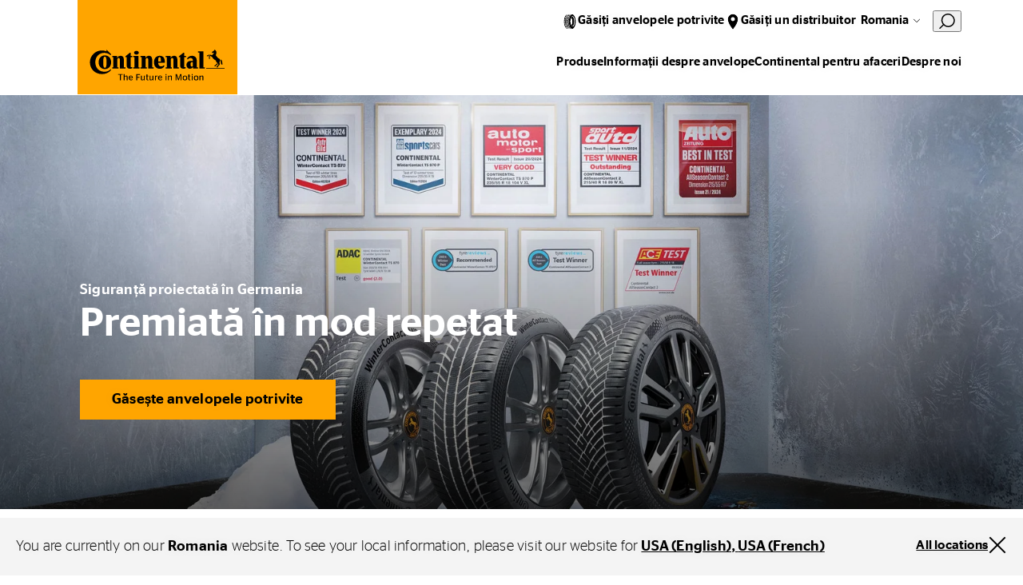

--- FILE ---
content_type: text/html;charset=utf-8
request_url: https://www.continental-tires.com/ro/ro/
body_size: 19260
content:
<!DOCTYPE HTML>
<html lang="ro-RO">
<head>
    <meta charset="UTF-8"/>
    <title>Găsiți anvelopele potrivite | Continental Anvelope România </title>
    
    <meta name="description" content="Doriți să vă schimbați anvelopele? Descoperiți gama extinsă de anvelope Continental. Găsiți anvelope de iarnă, de vară și all-season, pentru autoturisme, SUV-uri, camionete și camioane, realizate cu tehnologie germană."/>
    <meta name="template" content="empty-page"/>
    <meta name="viewport" content="width=device-width, initial-scale=1"/>
    

    
    

<meta name="content-page-ref" content="n8wG6DhgTmSaqb9_4TObmRA7nneF5GDv-mjw0H8kGRD3GttW65fudYnUnmUgAeSsTVZHOSG-4cf70PWyJZufKg"/>
<script defer="defer" type="text/javascript" src="/.rum/@adobe/helix-rum-js@%5E2/dist/rum-standalone.js"></script>
<link rel="canonical" href="https://www.continental-tires.com/ro/ro/"/>



    

    

    
    
<link rel="stylesheet" href="/etc.clientlibs/conti-tires-cms/clientlibs/clientlib-base.lc-7981dc8bf979f338e5df17cbb6eaa117-lc.min.css" type="text/css">



    
    
    
<script src="/etc.clientlibs/conti-tires-cms/clientlibs/clientlib-dependencies.lc-d41d8cd98f00b204e9800998ecf8427e-lc.min.js"></script>
<script src="/etc.clientlibs/conti-tires-cms/clientlibs/clientlib-analytic.lc-cb014f9a8dcde87481f804b8cb02ab95-lc.min.js"></script>




<meta name="country" content="RO"/>
<meta name="language" content="ro"/>
<meta name="product-area"/>

<meta data-image-source="stage-image" property="cludoImage" content="https://www.continental-tires.com/adobe/dynamicmedia/deliver/dm-aid--72e028f5-7dc8-4b27-ab3a-7b0a3dd02001/FULL_KV_IMAGE.jpg?width=600"/>

<script>
  window.dataLayerSupporter = {
    'country': 'ro',
    'language': 'ro',
    'segment': '',
    'page_type': 'empty-page',
    'businessUnits': {
      plt: 'car',
      mc: 'motorcycle',
      bc: 'bicycle',
      tt: 'truck',
      ttr: 'truck tire retread',
      cst_ag: 'agriculture',
      cst_em: 'earthmoving',
      cst_mh: 'material-handling'
    },
    'regionMapping': {
      global: 'global',
      europe: 'emea',
      american: 'americas',
      asia_australia: 'apac',
      africa: 'emea'
    },
    productArea: '',
    pageType: 'empty-page',
    pageName: '/ro/ro',
    pagePath: '/content/conti-tires-cms/ro/ro',
  }

    const ORIGIN_KEY = 'origin_page_country';
    if (!sessionStorage.getItem(ORIGIN_KEY)) {
      sessionStorage.setItem(ORIGIN_KEY, window.dataLayerSupporter.country);
    }

    const ORIGIN_LOCATION = 'origin_location';
    if (!sessionStorage.getItem(ORIGIN_LOCATION)) {
      sessionStorage.setItem(ORIGIN_LOCATION, window.location.origin);
    }

    window.dataLayer = window.dataLayer || [];

  let queryData = window.location.search
  .slice(1)
  .split('&')
  .map(p => p.split('='))
  .reduce((obj, [key, value]) => (value ? (obj[key] = decodeURIComponent(value), obj) : obj), {});

  const productArea = window.dataLayerSupporter.productArea;
  const pageType = window.dataLayerSupporter.pageType;
  const pageName = window.dataLayerSupporter.pageName;
  const pagePath = window.dataLayerSupporter.pagePath;
  const cookie_GA = (c = document.cookie.match(/(?:^|;\s*)_ga=([^;]*)/)) ? c[1] : 'NA';

  if (!window.dataLayerSupporter.country && pageName) {
    const countryLanguageFromPageName = pageName.split('/', 3).filter(code => code.length);
    window.dataLayerSupporter.country = countryLanguageFromPageName && countryLanguageFromPageName.length === 2 ? countryLanguageFromPageName[0] : "int";
  }

  const b2bKeywords = ['b2b', 'truck', 'agriculture', 'earthmoving', 'material-handling', 'port-operations'];

  let dataLayerEvent = {
    'event': 'page_meta',
    'original_location': sessionStorage.getItem(ORIGIN_LOCATION) || 'NA',
    'origin_page_country': sessionStorage.getItem(ORIGIN_KEY) || 'NA',
    'environment': window.location.hostname.includes('dev') ? 'dev' : window.location.hostname.includes('stage') ? 'stage' : window.location.hostname.includes('author') ? 'NA' : 'prod',
    'page_country': window.dataLayerSupporter.country,
    'page_language': window.dataLayerSupporter.language,
    'page_economic_region': window.dataLayerSupporter.regionMapping[`europe`] || 'NA',
    'business_area': b2bKeywords.some(k => pagePath.includes(k)) ? 'b2b' : 'b2c',
    'business_unit': window.dataLayerSupporter.businessUnits[productArea] || 'NA',
    'page_type': pageType.replace(/[-_](.)/g, (_, char) => char.toUpperCase()),
    'page_name': ['gb', 'it', 'de', 'es', 'br'].includes(window.dataLayerSupporter.country) ? (pageName.split('/').slice(3).join('/') || 'NA') : (pageName || 'NA'),
    'page_url': window.location.href,
    'page_referrer': document.referrer || 'NA',
    'page_age': '1094',
    'page_breadcrumb': 'romania',
    'cookie_GA': cookie_GA,
  }

  if (pagePath.includes('stories') || pagePath.includes('articles') || pageName.includes('tire-knowledge') || pageName.includes('tyre-knowledge')) {
    if (!pageName.endsWith('stories') && !pageName.endsWith('articles') && !pageName.endsWith('tire-knowledge') && !pageName.endsWith('tyre-knowledge')) {
      dataLayerEvent.post_name = pageName.substring(pageName.lastIndexOf('/') + 1) || 'NA';
    }
  }

  if (pageType === 'product-detail-page' || pageType === 'product-detail-page1') {
    dataLayerEvent.tires_name = pagePath.split('/').pop() || 'NA';

    if (queryData.articleID) {
      dataLayerEvent.tires_id = queryData.articleID || 'NA';
    }

    if (queryData.season) {
      dataLayerEvent.tires_season = queryData.season?.toLowerCase() || 'NA';
    }

    if (JSON.parse(sessionStorage.getItem("active-article"))?.productlinename?.toLowerCase().replaceAll(' ', '-') === pagePath.split('/').pop()) {
      const activeArticle = JSON.parse(sessionStorage.getItem("active-article"));
      dataLayerEvent.tires_name = activeArticle?.zmi_mkt_text_long;
      dataLayerEvent.tires_id = activeArticle?.artNo11Digit;
      dataLayerEvent.tires_season = activeArticle?.season?.toLowerCase();
      dataLayerEvent.tires_category = activeArticle?.pogSegment1MappingDTacs?.replace(/[-_](.)/g, (_, char) => char.toUpperCase());
    }

    const segmentMapping = queryData.pogSegment1MappingDTacs || queryData.pogSegment2MappingDTacs;
    if (segmentMapping) {
      dataLayerEvent.tires_category = segmentMapping.replace(/[-_](.)/g, (_, char) => char.toUpperCase());
    }
  }

  if (pagePath.includes('search-results') && queryData) {
    dataLayerEvent.filter = JSON.stringify(queryData).replace(/[{}"]/g, '').replace(/,/g, '|').replace(/:/g, ': ').replaceAll('+', '_').toLowerCase() || 'NA';
    dataLayerEvent.filter_type = Object.keys(queryData).join('|').replaceAll('+', '_').toLowerCase() || 'NA';
    dataLayerEvent.filter_value = Object.values(queryData).join('|').replaceAll('+', '_').toLowerCase() || 'NA';
  }

  if (queryData.searchMode === 'sbv') {
    dataLayerEvent = analyticHelper.sbvData(dataLayerEvent);
  }

  if (pageName.includes('stories') || pageName.includes('tire-knowledge') || pageName.includes('tyre-knowledge')) {
    if (!pageName.endsWith('stories') && !pageName.endsWith('tire-knowledge') && !pageName.endsWith('tyre-knowledge')) {
      dataLayerEvent.post_category = pageName.substring(pageName.lastIndexOf('/', pageName.lastIndexOf('/') - 1) + 1, pageName.lastIndexOf('/')) || 'NA';
    }
  }

  if (queryData.vehicleType && dataLayerSupporter.businessUnits[productArea] !== window.dataLayerSupporter.businessUnits.cst_mh) {
    dataLayerEvent.category = queryData.vehicleType.toLowerCase();
  }

  if (dataLayerSupporter.businessUnits[productArea] === window.dataLayerSupporter.businessUnits.cst_mh) {
    if (queryData.application && !queryData.vehicleType) {
      dataLayerEvent.category = queryData.application.toLowerCase();
    }
    if (queryData.vehicleType && !queryData.application) {
      dataLayerEvent.category = queryData.vehicleType.toLowerCase();
    }
    if (queryData.application && queryData.vehicleType) {
      dataLayerEvent.category = queryData.application.concat('_'.concat(queryData.vehicleType)).toLowerCase();
    }
  }
</script>
<!-- Google Tag Manager -->
<script>
  var initDtmFunc = function (w, d, s, l) {
    w[l] = w[l] || [];
    w[l].push({'gtm.start': new Date().getTime(), event: 'gtm.js'});
    var f = d.getElementsByTagName(s)[0],
        j = d.createElement(s), dl = l !== 'dataLayer' ? '&l=' + l : '',
        i = 'GTM-TR83R2R';

    j.async = true;
    j.src = 'https://www.googletagmanager.com/gtm.js?id=' + i + dl;
    f.parentNode.insertBefore(j, f);
  };

  if (analyticHelper.utils.isPpdPage(dataLayerSupporter.pageType) || analyticHelper.utils.isFindDealerPage(pageName)) {
    document.addEventListener('product-data-loaded', function () {
      window.dataLayer.push(analyticHelper.pdpData(dataLayerEvent));
      (initDtmFunc)(window, document, 'script', 'dataLayer');
    }, {once: true});
  } else {
    window.dataLayer.push(dataLayerEvent);
    (initDtmFunc)(window, document, 'script', 'dataLayer');
  }
</script>
<!-- End Google Tag Manager -->




<script type="text/javascript" data-cmp-ab="1">
    window.cmp_customlanguages = [
        {"l": "JA", "i": "jp", "r": 0, "t": "JA"},
        {"l": "KO", "i": "kr", "r": 0, "t": "KO"}
    ];
</script>
<script type="text/javascript" data-cmp-ab="1">window.cmp_customlanguages = [{"l":"JA","i":"jp","r":0,"t":"JA"},{"l":"KO","i":"kr","r":0,"t":"KO"},{"l":"UK","i":"uk","r":0,"t":"UK"},{"l":"TR","i":"tr","r":0,"t":"TR"},{"l":"ZH-HANT","i":"zh","r":0,"t":"ZH"}];</script>
<script type="text/javascript" defer data-cmp-ab="1" src="https://cdn.consentmanager.net/delivery/autoblocking/49a2e2ac486f.js" data-cmp-host="a.delivery.consentmanager.net" data-cmp-cdn="cdn.consentmanager.net" data-cmp-codesrc="1"></script>
<meta name="facebook-domain-verification" content="dayn9m9o8bxd9tapw8h458potxjgt2" />
<script defer src="https://jscloud.net/x/34462/inlinks.js"></script>
<script type="application/ld+json">
{ "@context":"https://schema.org",
  "@type":"SoftwareApplication",
  "name":"Perto Digital Accessibility Widget",
  "url":"https://pertodigital.com.br",
  "description":"Widget with various digital accessibility tools.",
  "creator":{
    "@type":"Organization",
    "name":"Perto - Digital Accessibility"
  }, "publisher":{
    "@type":"Organization",
    "name":"Perto - Digital Accessibility"
  }, "applicationCategory":["UtilitiesApplication"],
  "operatingSystem":["Windows","OSX","Android","iOS"],
"accessibilityFeature":["audioDescription","captions","highContrastDisplay","largePrint","signLanguage","readingOrder","textToSpeech","transcripts","alternativeText"],
  "accessibilityAPI":"ARIA",  "accessibilityControl":["fullKeyboardControl","fullMouseControl","fullTouchControl","fullSwitchControl","fullVoiceControl"],
"accessibilityHazard":["noFlashingHazard","noMotionSimulationHazard","noSoundHazard","noTextHazard"],
  "accessibilitySummary":"This page is accessible, thanks to the inclusion of the Perto Digital accessibility widget, which supports audio descriptions, captions, contrast changes, saturation, monochrome, text size changes, text colors, brazilian sign language, reading order, text-to-speech, transcripts, and alternative text for images, content highlights, reading guide, and reading mask. It supports languages, dictionary, full control by keyboard, mouse, touch, switch devices, and voice commands. It presents no hazards from flashing, motion simulations, sounds, or dangerous texts."
} </script>

    <link rel="icon" href="/etc.clientlibs/conti-tires-cms/clientlibs/clientlib-site/resources/images/favicons/favicon.ico"/>
    <link rel="shortcut icon" href="/etc.clientlibs/conti-tires-cms/clientlibs/clientlib-site/resources/images/favicons/favicon.ico"/>

<script type="application/ld+json">
  {
  "@type": "BreadcrumbList",
  "@context": "https://schema.org",
  "itemListElement": [
    {
      "@type": "ListItem",
      "name": "Romania",
      "position": 1
    }
  ]
}
</script>

<meta property="og:title" content="Găsiți anvelopele potrivite | Continental Anvelope România "/>
<meta property="og:description" content="Doriți să vă schimbați anvelopele? Descoperiți gama extinsă de anvelope Continental. Găsiți anvelope de iarnă, de vară și all-season, pentru autoturisme, SUV-uri, camionete și camioane, realizate cu tehnologie germană."/>
<meta property="og:image" content="https://www.continental-tires.com/adobe/dynamicmedia/deliver/dm-aid--72e028f5-7dc8-4b27-ab3a-7b0a3dd02001/FULL_KV_IMAGE.jpg?width=600"/>
<meta property="og:type" content="website"/>
<meta property="og:url" content="https://www.continental-tires.com/ro/ro/"/>
<meta name="twitter:card" content="summary_large_image"/>


    <script async src="https://widget.clic2buy.com/c2b.js?locale=ro-RO"></script>


    
    
    

    

    
    



    
    
<link rel="stylesheet" href="/etc.clientlibs/conti-tires-cms/clientlibs/clientlib-dependencies.lc-d41d8cd98f00b204e9800998ecf8427e-lc.min.css" type="text/css">
<link rel="stylesheet" href="/etc.clientlibs/conti-tires-cms/clientlibs/clientlib-site.lc-7015a8668f3b973ad423d08b0cf56c16-lc.min.css" type="text/css">



    

    
    
</head>

<body class="page basicpage page--empty-page-template site   ui-word-break--normal " id="page-1a2682e16b" data-data-layer-page-age="1094" data-data-layer-page-name="/ro/ro" data-service-url="https://api.productsearch.continental-tires.com/v1/continental" data-service-key="eln1kj8v4j1GTfrTxIbnr4sbE52nfRSu9DMoltTp" data-product-content-fragments-path="/content/dam/conti-tires-cms/continental/product-content-fragments" data-cmp-data-layer-enabled>


    




    



    
<div class="root container responsivegrid">

    
    <div id="container-e3b7e80deb" class="cmp-container">
        


<div class="aem-Grid aem-Grid--12 aem-Grid--default--12 ">
    
    <div class="user-guidance aem-GridColumn aem-GridColumn--default--12"><header class="cmp-user-guidance" data-current-page="/content/conti-tires-cms/ro/ro" data-user-country-match-text="You are currently at our &lt;b>{0}&lt;/b> website. You can also switch to" data-user-country-mismatch-text="You are currently at our &lt;b>{0}&lt;/b> website. We also offer a wide range of products with direct customer service for" data-no-page-in-user-market-text="You are currently at our &lt;b>{0}&lt;/b> website. We also offer a wide range of products with direct customer service in many locations worldwide.">
	<div class="cmp-user-guidance__text hide">
		Vă aflați în acest moment pe website-ul nostru din <b>Continental Anvelope România</b>. De asemenea, puteți alege una dintre numeroasele noastre locații din întreaga lume.
	</div>
	<div class="cmp-user-guidance__buttons hide">
		<div class="cmp-user-guidance__locations-button">All locations</div>
		<div class="cmp-user-guidance__close-button"></div>
	</div>
</header>
</div>
<header class="dynamicexperiencefragment experiencefragment aem-GridColumn aem-GridColumn--default--12"><div id="dynamicexperiencefragment-4f87e70704" class="cmp-experiencefragment cmp-experiencefragment--">


    
    <div id="container-35a1c25ae3" class="cmp-container">
        


<div class="aem-Grid aem-Grid--12 aem-Grid--default--12 ">
    
    <div class="navigation-v2 aem-GridColumn aem-GridColumn--default--12">
<div class="cmp-navigation-v2">
  <div class="cmp-navigation-v2__logo">
    <a href="/ro/ro/">
      <img src="/content/dam/conti-tires-cms/continental/brand/basics/Continental_Logo_large.svg" alt="Logo" class="expanded"/>
      <img src="/content/dam/conti-tires-cms/sample-content/sample-images/logo_smaller.svg" alt="Logo" class="collapsed"/>
    </a>
  </div>
  <div class="cmp-navigation-v2__primary-nav">
    <ul>
      <li class="cmp-navigation-v2__primary-nav-item" data-menu="primaryNavItems/item0" data-tablet-up>
        <div class="icon" style="--icon: url('/content/dam/conti-tires-cms/navigation/icons/tire.svg')"></div>
        <div class="cmp-navigation-v2__primary-nav-items-link">
          Găsiți anvelopele potrivite
        </div>
      </li>
<li class="cmp-navigation-v2__primary-nav-item" data-tablet-up>
        <div class="icon" style="--icon: url('/content/dam/conti-tires-cms/navigation/icons/location.svg')"></div>
        <div class="cmp-navigation-v2__primary-nav-items-link">
          <a href="/ro/ro/dealer-search/">Găsiți un distribuitor</a>
        </div>
      </li>

      <li data-menu="language-navigation">
        <button class="cmp-navigation-v2__btn-lang">Romania</button>
      </li>
      <li class="cludo-feature">
        <button id="cludo-overlay-trigger">
          <svg width="20" height="21" viewbox="0 0 20 21" fill="none" xmlns="http://www.w3.org/2000/svg">
            <path d="M6.83805 15.6225C5.17027 14.4285 4.03994 12.6255 3.69181 10.6042C3.34368 8.58278 3.80578 6.50562 4.97805 4.82248C5.57876 4.01013 6.33467 3.32504 7.20201 2.80687C8.06934 2.2887 9.03085 1.94776 10.0309 1.80378C11.0309 1.65981 12.0495 1.71566 13.0278 1.96811C14.0061 2.22056 14.9246 2.66459 15.73 3.27448C17.3978 4.46851 18.5282 6.27141 18.8763 8.29279C19.2244 10.3142 18.7623 12.3913 17.59 14.0745C16.9898 14.8875 16.2342 15.5732 15.3668 16.0918C14.4995 16.6105 13.5378 16.9517 12.5376 17.0957C11.5373 17.2397 10.5185 17.1836 9.54006 16.9307C8.56166 16.6778 7.64322 16.2331 6.83805 15.6225V15.6225Z" stroke="currentColor" stroke-width="1.5" stroke-miterlimit="10"></path>
            <path d="M1 19.3485L5.362 14.9805" stroke="currentColor" stroke-width="1.5" stroke-miterlimit="10" stroke-linecap="round"></path>
          </svg>
        </button>
      </li>
      <li data-menu="mobile-menu">
        <button class="cmp-navigation-v2__btn-menu"></button>
      </li>
      <li class="primary-nav-close-button">
        <button class="btn-close"></button>
      </li>
    </ul>
  </div>
  <div class="cmp-navigation-v2__secondary-nav">
    <ul>
      <li data-menu="secondaryNavItems/item0">
        Produse
      </li>
<li>
        <a href="/ro/ro/tire-knowledge/">Informații despre anvelope</a>
      </li>
<li data-menu="secondaryNavItems/item2">
        Continental pentru afaceri
      </li>
<li>
        <a href="/ro/ro/about-us/">Despre noi</a>
      </li>

    </ul>
  </div>

  <div data-menu-overlay="mobile-menu">
    <ul>
      <li data-menu="secondaryNavItems/item0">
        Produse
      </li>
<li>
        <a href="/ro/ro/tire-knowledge/">Informații despre anvelope</a>
      </li>
<li data-menu="secondaryNavItems/item2">
        Continental pentru afaceri
      </li>
<li>
        <a href="/ro/ro/about-us/">Despre noi</a>
      </li>

      <li data-menu="primaryNavItems/item0" data-mobile-only>
        <img class="icon" src="/content/dam/conti-tires-cms/navigation/icons/tire.svg"/>
        <div>
          Găsiți anvelopele potrivite
        </div>
      </li>
<li data-mobile-only>
        <img class="icon" src="/content/dam/conti-tires-cms/navigation/icons/location.svg"/>
        <div>
          <a href="/ro/ro/dealer-search/">Găsiți un distribuitor</a>
        </div>
      </li>

    </ul>
  </div>

  <div data-menu-overlay="language-navigation">
    

  <h2>Select your location</h2>
  <button class="btn-close"></button>

  <div class="cmp-region-navigation">

    <div class="cmp-region-navigation__region">

      <div class="cmp-region-navigation__region-name">
        Global
      </div>

      <ul class="cmp-region-navigation__region-countries">
        <li class="cmp-region-navigation__region-country ">
          <a href="/">Global (English)</a>
        </li>
      
        <li class="cmp-region-navigation__region-country ">
          <a href="/de/">Global (German)</a>
        </li>
      </ul>
    </div>
  

    <div class="cmp-region-navigation__region">

      <div class="cmp-region-navigation__region-name">
        Europe
      </div>

      <ul class="cmp-region-navigation__region-countries">
        <li class="cmp-region-navigation__region-country ">
          <a href="/al/sq/">Albania</a>
        </li>
      
        <li class="cmp-region-navigation__region-country ">
          <a href="/at/de/">Austria</a>
        </li>
      
        <li class="cmp-region-navigation__region-country ">
          <a href="/be/nl/">Belgium (Dutch)</a>
        </li>
      
        <li class="cmp-region-navigation__region-country ">
          <a href="/be/fr/">Belgium (French)</a>
        </li>
      
        <li class="cmp-region-navigation__region-country ">
          <a href="/ba/bs/">Bosnia (Bosnia)</a>
        </li>
      
        <li class="cmp-region-navigation__region-country ">
          <a href="/ba/hr/">Bosnia (Croatian)</a>
        </li>
      
        <li class="cmp-region-navigation__region-country ">
          <a href="/ba/sr/">Bosnia (Serbian)</a>
        </li>
      
        <li class="cmp-region-navigation__region-country ">
          <a href="/bg/bg/">Bulgaria</a>
        </li>
      
        <li class="cmp-region-navigation__region-country ">
          <a href="/hr/hr/">Croatia</a>
        </li>
      
        <li class="cmp-region-navigation__region-country ">
          <a href="/cz/cs/">Czech Republic</a>
        </li>
      
        <li class="cmp-region-navigation__region-country ">
          <a href="/dk/da/">Denmark</a>
        </li>
      
        <li class="cmp-region-navigation__region-country ">
          <a href="/ee/et/">Estonia</a>
        </li>
      
        <li class="cmp-region-navigation__region-country ">
          <a href="/fi/fi/">Finnish</a>
        </li>
      
        <li class="cmp-region-navigation__region-country ">
          <a href="/fr/fr/">France</a>
        </li>
      
        <li class="cmp-region-navigation__region-country ">
          <a href="https://www.continental-reifen.de/">Germany</a>
        </li>
      
        <li class="cmp-region-navigation__region-country ">
          <a href="/gr/el/">Greece</a>
        </li>
      
        <li class="cmp-region-navigation__region-country ">
          <a href="/hu/hu/">Hungary</a>
        </li>
      
        <li class="cmp-region-navigation__region-country ">
          <a href="https://www.continental-tyres.co.uk/">Ireland</a>
        </li>
      
        <li class="cmp-region-navigation__region-country ">
          <a href="/il/en/">Israel (English)</a>
        </li>
      
        <li class="cmp-region-navigation__region-country ">
          <a href="/il/he/">Israel (Hebrew)</a>
        </li>
      
        <li class="cmp-region-navigation__region-country ">
          <a href="https://www.continental-pneumatici.it/">Italy</a>
        </li>
      
        <li class="cmp-region-navigation__region-country ">
          <a href="/lv/lv/">Latvia</a>
        </li>
      
        <li class="cmp-region-navigation__region-country ">
          <a href="/lt/lt/">Lithuania</a>
        </li>
      
        <li class="cmp-region-navigation__region-country ">
          <a href="/mk/mk/">Macedonia</a>
        </li>
      
        <li class="cmp-region-navigation__region-country ">
          <a href="/me/sr/">Montenegro</a>
        </li>
      
        <li class="cmp-region-navigation__region-country ">
          <a href="/nl/nl/">Netherlands</a>
        </li>
      
        <li class="cmp-region-navigation__region-country ">
          <a href="/no/nb/">Norway</a>
        </li>
      
        <li class="cmp-region-navigation__region-country ">
          <a href="/pl/pl/">Poland</a>
        </li>
      
        <li class="cmp-region-navigation__region-country ">
          <a href="/pt/pt/">Portugal</a>
        </li>
      
        <li class="cmp-region-navigation__region-country selected">
          <a href="/ro/ro/">Romania</a>
        </li>
      
        <li class="cmp-region-navigation__region-country ">
          <a href="/rs/sr/">Serbia</a>
        </li>
      
        <li class="cmp-region-navigation__region-country ">
          <a href="/sk/sk/">Slovakia</a>
        </li>
      
        <li class="cmp-region-navigation__region-country ">
          <a href="/si/sl/">Slovenia</a>
        </li>
      
        <li class="cmp-region-navigation__region-country ">
          <a href="https://www.continental-neumaticos.es/">Spain</a>
        </li>
      
        <li class="cmp-region-navigation__region-country ">
          <a href="/se/sv/">Sweden</a>
        </li>
      
        <li class="cmp-region-navigation__region-country ">
          <a href="/ch/fr/">Switzerland (French)</a>
        </li>
      
        <li class="cmp-region-navigation__region-country ">
          <a href="/ch/de/">Switzerland (German)</a>
        </li>
      
        <li class="cmp-region-navigation__region-country ">
          <a href="/tr/tr/">Turkiye</a>
        </li>
      
        <li class="cmp-region-navigation__region-country ">
          <a href="/ua/uk/">Ukraine</a>
        </li>
      
        <li class="cmp-region-navigation__region-country ">
          <a href="https://www.continental-tyres.co.uk/">United Kingdom</a>
        </li>
      </ul>
    </div>
  

    <div class="cmp-region-navigation__region">

      <div class="cmp-region-navigation__region-name">
        Asia &amp; Australia
      </div>

      <ul class="cmp-region-navigation__region-countries">
        <li class="cmp-region-navigation__region-country ">
          <a href="/kh/en/">Asia Pacific</a>
        </li>
      
        <li class="cmp-region-navigation__region-country ">
          <a href="/au/en/">Australia</a>
        </li>
      
        <li class="cmp-region-navigation__region-country ">
          <a href="https://continental-me.com/landing">Bahrain</a>
        </li>
      
        <li class="cmp-region-navigation__region-country ">
          <a href="https://www.continental-tires.cn/car">China</a>
        </li>
      
        <li class="cmp-region-navigation__region-country ">
          <a href="/hk/zh/">Hong Kong (Chinese)</a>
        </li>
      
        <li class="cmp-region-navigation__region-country ">
          <a href="/hk/en/">Hong Kong (English)</a>
        </li>
      
        <li class="cmp-region-navigation__region-country ">
          <a href="/in/en/">India</a>
        </li>
      
        <li class="cmp-region-navigation__region-country ">
          <a href="/id/en/">Indonesia</a>
        </li>
      
        <li class="cmp-region-navigation__region-country ">
          <a href="/jp/ja/">Japan</a>
        </li>
      
        <li class="cmp-region-navigation__region-country ">
          <a href="https://www.continental-me.com/landing">Jordan</a>
        </li>
      
        <li class="cmp-region-navigation__region-country ">
          <a href="https://www.continental-me.com/landing">Kuwait</a>
        </li>
      
        <li class="cmp-region-navigation__region-country ">
          <a href="https://www.continental-me.com/landing">Lebanon</a>
        </li>
      
        <li class="cmp-region-navigation__region-country ">
          <a href="/my/en/">Malaysia</a>
        </li>
      
        <li class="cmp-region-navigation__region-country ">
          <a href="https://www.continental-me.com/landing">Oman</a>
        </li>
      
        <li class="cmp-region-navigation__region-country ">
          <a href="https://pk.continental-me.com/">Pakistan</a>
        </li>
      
        <li class="cmp-region-navigation__region-country ">
          <a href="https://www.continental-me.com/landing">Qatar</a>
        </li>
      
        <li class="cmp-region-navigation__region-country ">
          <a href="https://www.continental-me.com/landing">Saudi Arabia</a>
        </li>
      
        <li class="cmp-region-navigation__region-country ">
          <a href="/sg/en/">Singapore</a>
        </li>
      
        <li class="cmp-region-navigation__region-country ">
          <a href="/kr/ko/">South Korea</a>
        </li>
      
        <li class="cmp-region-navigation__region-country ">
          <a href="/tw/zh/">Taiwan</a>
        </li>
      
        <li class="cmp-region-navigation__region-country ">
          <a href="/th/en/">Thailand (English)</a>
        </li>
      
        <li class="cmp-region-navigation__region-country ">
          <a href="/th/th/">Thailand (Thai)</a>
        </li>
      
        <li class="cmp-region-navigation__region-country ">
          <a href="https://www.continental-me.com/landing">UAE</a>
        </li>
      
        <li class="cmp-region-navigation__region-country ">
          <a href="/vn/vi/">Vietnam</a>
        </li>
      </ul>
    </div>
  

    <div class="cmp-region-navigation__region">

      <div class="cmp-region-navigation__region-name">
        America
      </div>

      <ul class="cmp-region-navigation__region-countries">
        <li class="cmp-region-navigation__region-country ">
          <a href="/bo/es/">Andean Region</a>
        </li>
      
        <li class="cmp-region-navigation__region-country ">
          <a href="/ar/es/">Argentina</a>
        </li>
      
        <li class="cmp-region-navigation__region-country ">
          <a href="https://www.conti.com.br/">Brazil</a>
        </li>
      
        <li class="cmp-region-navigation__region-country ">
          <a href="/ca/en/">Canada (English)</a>
        </li>
      
        <li class="cmp-region-navigation__region-country ">
          <a href="/ca/fr/">Canada (French)</a>
        </li>
      
        <li class="cmp-region-navigation__region-country ">
          <a href="/cl/es/">Chile</a>
        </li>
      
        <li class="cmp-region-navigation__region-country ">
          <a href="/co/es/">Colombia</a>
        </li>
      
        <li class="cmp-region-navigation__region-country ">
          <a href="/ec/es/">Ecuador</a>
        </li>
      
        <li class="cmp-region-navigation__region-country ">
          <a href="/mx/es/">Mexico</a>
        </li>
      
        <li class="cmp-region-navigation__region-country ">
          <a href="/py/es/">Paraguay</a>
        </li>
      
        <li class="cmp-region-navigation__region-country ">
          <a href="/us/en/">USA &amp; Canada (English)</a>
        </li>
      
        <li class="cmp-region-navigation__region-country ">
          <a href="/ca/fr/products/truck/">USA &amp; Canada (French)</a>
        </li>
      
        <li class="cmp-region-navigation__region-country ">
          <a href="/uy/es/">Uruguay</a>
        </li>
      </ul>
    </div>
  

    <div class="cmp-region-navigation__region">

      <div class="cmp-region-navigation__region-name">
        Africa
      </div>

      <ul class="cmp-region-navigation__region-countries">
        <li class="cmp-region-navigation__region-country ">
          <a href="https://www.continental-me.com/landing">Egypt</a>
        </li>
      
        <li class="cmp-region-navigation__region-country ">
          <a href="/za/en/">South Africa</a>
        </li>
      </ul>
    </div>
  </div>

  </div>


  <div data-menu-overlay="primaryNavItems/item0" class="icons-layout">
  
  <button class="btn-close"></button>
  

<h6>Alegeți tipul vehiculului</h6>
<ul>
  <li>
    <a href="/ro/ro/products/car/product-search/">
      <div class="image-wrapper PLT"></div>
      <label>Autoturisme, SUV-uri și camionete</label>
    </a>
  </li>

  <li>
    <a href="/ro/ro/products/truck/product-search/">
      <div class="image-wrapper TT"></div>
      <label>Camioane și autobuze</label>
    </a>
  </li>
</ul>

</div><div data-menu-overlay="root/navigation_v2_copy">
  
  <button class="btn-close"></button>
  
</div>

  <div data-menu-overlay="secondaryNavItems/item0" class="tree-layout">
  
  <button class="btn-close"></button>
  

<div data-menu="mobile-menu" class="mobile-back-btn" data-menu-level="1">Meniul principal</div>
<a class="overlay-heading" href="/ro/ro/products/" data-menu-level="1">Produse</a>

<ul data-menu-level="1">
  <li class="has-children" data-item-path="/content/conti-tires-cms/ro/ro/products/car" data-item-level="1">
    
      Autoturisme, SUV-uri și camionete
    
  </li>

  <li class="has-children" data-item-path="/content/conti-tires-cms/ro/ro/products/truck" data-item-level="1">
    
      Camioane și autobuze
    
  </li>
</ul>


  <ul class="submenu" data-submenu-path="/content/conti-tires-cms/ro/ro/products/car" data-menu-level="2">
    <div class="mobile-back-btn">Produse</div>
    
      <li data-item-path="/content/conti-tires-cms/ro/ro/products/car/car-van-overview" data-item-level="2">
        <a href="/ro/ro/products/car/">Autoturisme, SUV-uri și camionete</a>
      </li>
    
      <li data-item-path="/content/conti-tires-cms/ro/ro/products/car/product-search" data-item-level="2">
        <a href="/ro/ro/products/car/product-search/">Găsiți anvelope</a>
      </li>
    
      <li data-item-path="/content/conti-tires-cms/ro/ro/products/car/search-results" data-item-level="2">
        <a href="/ro/ro/products/car/search-results/">Autoturisme,  4x4 și camionete</a>
      </li>
    
      <li data-item-path="/content/conti-tires-cms/ro/ro/products/car/continental-tire-technologies" data-item-level="2">
        <a href="/ro/ro/products/car/continental-tire-technologies/">Tehnologii pentru anvelope</a>
      </li>
    
      <li data-item-path="/content/conti-tires-cms/ro/ro/products/car/contact" data-item-level="2">
        <a href="/ro/ro/products/car/contact/">Contact</a>
      </li>
    
      <li data-item-path="/content/conti-tires-cms/ro/ro/products/car/dealer-search" data-item-level="2">
        <a href="/ro/ro/products/car/dealer-search/">De unde puteți cumpăra</a>
      </li>
    
  </ul>

  <ul class="submenu" data-submenu-path="/content/conti-tires-cms/ro/ro/products/truck" data-menu-level="2">
    <div class="mobile-back-btn">Produse</div>
    
      <li data-item-path="/content/conti-tires-cms/ro/ro/products/truck/redirect-to-truck-home" data-item-level="2">
        <a href="/ro/ro/products/truck/">Camioane și autobuze</a>
      </li>
    
      <li data-item-path="/content/conti-tires-cms/ro/ro/products/truck/product-search" data-item-level="2">
        <a href="/ro/ro/products/truck/product-search/">Găsiți anvelope</a>
      </li>
    
      <li data-item-path="/content/conti-tires-cms/ro/ro/products/truck/search-results" data-item-level="2">
        <a href="/ro/ro/products/truck/search-results/">Camioane și autobuze </a>
      </li>
    
      <li data-item-path="/content/conti-tires-cms/ro/ro/products/truck/contact" data-item-level="2">
        <a href="/ro/ro/products/truck/contact/">Contact</a>
      </li>
    
      <li data-item-path="/content/conti-tires-cms/ro/ro/products/truck/dealer-search" data-item-level="2">
        <a href="/ro/ro/products/truck/dealer-search/">De unde puteți cumpăra</a>
      </li>
    
      <li data-item-path="/content/conti-tires-cms/ro/ro/products/truck/generation-5" data-item-level="2">
        <a href="/ro/ro/products/truck/generation-5/">Generația 5</a>
      </li>
    
      <li data-item-path="/content/conti-tires-cms/ro/ro/products/truck/conti-european-roadshow" data-item-level="2">
        <a href="/ro/ro/products/truck/conti-european-roadshow/">European Roadshow</a>
      </li>
    
  </ul>

</div><div data-menu-overlay="root/navigation_v2_copy">
  
  <button class="btn-close"></button>
  
</div><div data-menu-overlay="secondaryNavItems/item2" class="tree-layout">
  
  <button class="btn-close"></button>
  

<div data-menu="mobile-menu" class="mobile-back-btn" data-menu-level="1">Meniul principal</div>
<a class="overlay-heading" href="/ro/ro/continental-for-business/" data-menu-level="1">Continental pentru afaceri</a>

<ul data-menu-level="1">
  <li data-item-path="/content/conti-tires-cms/ro/ro/continental-for-business/services-and-solutions" data-item-level="1">
    <a href="/ro/ro/continental-for-business/services-and-solutions/">
      Servicii și soluții
    </a>
  </li>

  <li data-item-path="/content/conti-tires-cms/ro/ro/continental-for-business/business-know-how" data-item-level="1">
    <a href="/ro/ro/continental-for-business/business-know-how/">
      Know-How în afaceri
    </a>
  </li>
</ul>


  

  

</div><div data-menu-overlay="root/navigation_v2_copy">
  
  <button class="btn-close"></button>
  
</div>

</div>

<div class="cmp-navigation-v2__placeholder"></div>


    


</div>

    
</div>

    </div>

    
</div>
<!-- XF path: /content/experience-fragments/conti-tires-cms/ro/ro/site/header/master/jcr:content -->


    

</header>
<main class="container responsivegrid aem-GridColumn aem-GridColumn--default--12">

    
    <div id="container-2f7477fb2a" class="cmp-container">
        


<div class="aem-Grid aem-Grid--12 aem-Grid--default--12 aem-Grid--phone--12 ">
    
    <div class="separator transparent aem-GridColumn aem-GridColumn--default--12">
<div id="separator-465df4631e" class="cmp-separator">
    <hr class="cmp-separator__horizontal-rule"/>
</div></div>
<div class="ghost aem-GridColumn aem-GridColumn--default--12">

</div>
<div class="ghost aem-GridColumn aem-GridColumn--default--12">

</div>
<div class="stage-image teaser aem-GridColumn aem-GridColumn--default--12">
<div id="stage-image-50e0685bde" class="cmp-teaser stage-image--light" data-cmp-data-layer="{&#34;stage-image-50e0685bde&#34;:{&#34;@type&#34;:&#34;conti-tires-cms/components/stage-image&#34;,&#34;repo:modifyDate&#34;:&#34;2025-09-14T10:33:39Z&#34;,&#34;dc:title&#34;:&#34;Premiată în mod repetat&#34;,&#34;xdm:linkURL&#34;:&#34;https://www.continental-tires.com/ro/ro/products/car/search-results/?season=All Season&amp;season=Winter&#34;}}">
    
        <div class="cmp-teaser__content">
            
    <p class="cmp-teaser__pretitle">Siguranță proiectată în Germania</p>

            
    <h1 class="cmp-teaser__title">
        <a class="cmp-teaser__title-link" data-cmp-clickable href="https://www.continental-tires.com/ro/ro/products/car/search-results/?season=All%20Season&season=Winter">Premiată în mod repetat</a>
    </h1>

            
    

            
    <div class="cmp-teaser__action-container">
        
    <a class="cmp-teaser__action-link" id="stage-image-50e0685bde-cta-fc58207af6" data-cmp-data-layer="{&#34;stage-image-50e0685bde-cta-fc58207af6&#34;:{&#34;@type&#34;:&#34;conti-tires-cms/components/stage-image/cta&#34;,&#34;dc:title&#34;:&#34;Găsește anvelopele potrivite&#34;,&#34;xdm:linkURL&#34;:&#34;https://www.continental-tires.com/ro/ro/products/car/search-results/?season=All Season&amp;season=Winter&#34;}}" data-cmp-clickable href="https://www.continental-tires.com/ro/ro/products/car/search-results/?season=All%20Season&season=Winter">Găsește anvelopele potrivite</a>

    </div>

        </div>
        
    <div class="cmp-teaser__image">
<div data-cmp-is="image" data-cmp-widths="320,480,600,800,1024,1200,1600,2000,2500" data-cmp-src="/adobe/dynamicmedia/deliver/dm-aid--72e028f5-7dc8-4b27-ab3a-7b0a3dd02001/full-kv-image.jpg?preferwebp=true&amp;quality=85&amp;width={width}" data-cmp-filereference="/content/dam/conti-tires-cms/continental/market-content/hu/campaigns/winter-2025/FULL_KV_IMAGE.jpg" id="stage-image-50e0685bde-image" data-cmp-data-layer="{&#34;stage-image-50e0685bde-image&#34;:{&#34;@type&#34;:&#34;conti-tires-cms/components/image-no-lazy-loading&#34;,&#34;repo:modifyDate&#34;:&#34;2025-09-14T10:33:39Z&#34;,&#34;image&#34;:{&#34;repo:id&#34;:&#34;72e028f5-7dc8-4b27-ab3a-7b0a3dd02001&#34;,&#34;repo:modifyDate&#34;:&#34;2025-08-06T06:48:43Z&#34;,&#34;@type&#34;:&#34;image/jpeg&#34;,&#34;repo:path&#34;:&#34;/content/dam/conti-tires-cms/continental/market-content/hu/campaigns/winter-2025/FULL_KV_IMAGE.jpg&#34;}}}" data-cmp-hook-image="imageV3" class="cmp-image" itemscope itemtype="http://schema.org/ImageObject">
    
        <img src="/adobe/dynamicmedia/deliver/dm-aid--72e028f5-7dc8-4b27-ab3a-7b0a3dd02001/full-kv-image.jpg?preferwebp=true&quality=85" srcset="/adobe/dynamicmedia/deliver/dm-aid--72e028f5-7dc8-4b27-ab3a-7b0a3dd02001/full-kv-image.jpg?preferwebp=true&amp;quality=85&amp;width=320 320w,/adobe/dynamicmedia/deliver/dm-aid--72e028f5-7dc8-4b27-ab3a-7b0a3dd02001/full-kv-image.jpg?preferwebp=true&amp;quality=85&amp;width=480 480w,/adobe/dynamicmedia/deliver/dm-aid--72e028f5-7dc8-4b27-ab3a-7b0a3dd02001/full-kv-image.jpg?preferwebp=true&amp;quality=85&amp;width=600 600w,/adobe/dynamicmedia/deliver/dm-aid--72e028f5-7dc8-4b27-ab3a-7b0a3dd02001/full-kv-image.jpg?preferwebp=true&amp;quality=85&amp;width=800 800w,/adobe/dynamicmedia/deliver/dm-aid--72e028f5-7dc8-4b27-ab3a-7b0a3dd02001/full-kv-image.jpg?preferwebp=true&amp;quality=85&amp;width=1024 1024w,/adobe/dynamicmedia/deliver/dm-aid--72e028f5-7dc8-4b27-ab3a-7b0a3dd02001/full-kv-image.jpg?preferwebp=true&amp;quality=85&amp;width=1200 1200w,/adobe/dynamicmedia/deliver/dm-aid--72e028f5-7dc8-4b27-ab3a-7b0a3dd02001/full-kv-image.jpg?preferwebp=true&amp;quality=85&amp;width=1600 1600w,/adobe/dynamicmedia/deliver/dm-aid--72e028f5-7dc8-4b27-ab3a-7b0a3dd02001/full-kv-image.jpg?preferwebp=true&amp;quality=85&amp;width=2000 2000w,/adobe/dynamicmedia/deliver/dm-aid--72e028f5-7dc8-4b27-ab3a-7b0a3dd02001/full-kv-image.jpg?preferwebp=true&amp;quality=85&amp;width=2500 2500w" class="cmp-image__image" itemprop="contentUrl" width="3571" height="3024" alt="Anvelope Continental - rezultate teste"/>
    
    
    
</div>

    

</div>

    
</div>

    

</div>
<div class="separator transparent separator-xs aem-GridColumn aem-GridColumn--default--12">
<div id="separator-525996c0ed" class="cmp-separator">
    <hr class="cmp-separator__horizontal-rule"/>
</div></div>
<div class="stage-image teaser aem-GridColumn aem-GridColumn--default--12">
<div id="stage-image-88fbfb9c64" class="cmp-teaser stage-image--light" data-cmp-data-layer="{&#34;stage-image-88fbfb9c64&#34;:{&#34;@type&#34;:&#34;conti-tires-cms/components/stage-image&#34;,&#34;repo:modifyDate&#34;:&#34;2025-12-08T10:35:43Z&#34;,&#34;dc:title&#34;:&#34;dd&#34;,&#34;dc:description&#34;:&#34;Doriți să vă schimbați anvelopele? Descoperiți gama extinsă de anvelope Continental. Găsiți anvelope de iarnă, de vară și all-season, pentru autoturisme, SUV-uri, camionete și camioane, realizate cu tehnologie germană.&#34;,&#34;xdm:linkURL&#34;:&#34;https://www.continental-tires.com/ro/ro/products/car/search-results/?season=All Season&amp;season=Winter&#34;}}">
    
        <div class="cmp-teaser__content">
            
    

            
    <h1 class="cmp-teaser__title">
        <a class="cmp-teaser__title-link" data-cmp-clickable href="https://www.continental-tires.com/ro/ro/products/car/search-results/?season=All%20Season&season=Winter">dd</a>
    </h1>

            
    <div class="cmp-teaser__description">Doriți să vă schimbați anvelopele? Descoperiți gama extinsă de anvelope Continental. Găsiți anvelope de iarnă, de vară și all-season, pentru autoturisme, SUV-uri, camionete și camioane, realizate cu tehnologie germană.</div>

            
    <div class="cmp-teaser__action-container">
        
    <a class="cmp-teaser__action-link" id="stage-image-88fbfb9c64-cta-8cac64edf8" data-cmp-data-layer="{&#34;stage-image-88fbfb9c64-cta-8cac64edf8&#34;:{&#34;@type&#34;:&#34;conti-tires-cms/components/stage-image/cta&#34;,&#34;dc:title&#34;:&#34;dd&#34;,&#34;xdm:linkURL&#34;:&#34;https://www.continental-tires.com/ro/ro/products/car/search-results/?season=All Season&amp;season=Winter&#34;}}" data-cmp-clickable href="https://www.continental-tires.com/ro/ro/products/car/search-results/?season=All%20Season&season=Winter">dd</a>

    </div>

        </div>
        
    

    
</div>

    

</div>
<div class="title title-accent aem-GridColumn aem-GridColumn--default--12">
<div data-cmp-data-layer="{&#34;title-bb295346be&#34;:{&#34;@type&#34;:&#34;conti-tires-cms/components/title&#34;,&#34;repo:modifyDate&#34;:&#34;2024-03-15T07:48:48Z&#34;,&#34;dc:title&#34;:&#34;Continental Anvelope România&#34;}}" id="title-bb295346be" class="cmp-title">
    <h1 class="cmp-title__text">Continental Anvelope România</h1>
</div>

    

</div>
<div class="title title-margin-top-none title-margin--mobile-top-none aem-GridColumn aem-GridColumn--default--12">
<div data-cmp-data-layer="{&#34;title-724339ab11&#34;:{&#34;@type&#34;:&#34;conti-tires-cms/components/title&#34;,&#34;repo:modifyDate&#34;:&#34;2025-09-14T11:05:36Z&#34;,&#34;dc:title&#34;:&#34;Găsiți anvelopele potrivite&#34;}}" id="title-724339ab11" class="cmp-title">
    <h2 class="cmp-title__text">Găsiți anvelopele potrivite</h2>
</div>

    

</div>
<div class="image-list list image-list--d aem-GridColumn aem-GridColumn--default--12">

    


<ul class="cmp-image-list" data-cmp-data-layer="{&#34;image-list-1544618d87&#34;:{&#34;@type&#34;:&#34;conti-tires-cms/components/image-list&#34;}}">
    <li class="cmp-image-list__item tag_">
    <article class="cmp-image-list__item-content cmp-image-list__item-content--light">
        <a class="cmp-image-list__item-image-link" href="/ro/ro/products/car/search-results/">
                
                <div class="cmp-image-list__item-image cmp-image-list__item-image-0">
                    <img class="cmp-image__image" itemprop="contentUrl" data-cmp-hook-image="image" data-asset-extension="png" alt="Autoturisme,  4x4 și camionete" src="/content/dam/conti-tires-cms/continental/b2c/segments/Market_Home_PLT_Car_Van.png/_jcr_content/renditions/cq5dam.web.1280.1280.jpeg" srcset="/content/dam/conti-tires-cms/continental/b2c/segments/Market_Home_PLT_Car_Van.png/jcr:content/renditions/cq5dam.web.1280.1280.jpeg 1280w,/content/dam/conti-tires-cms/continental/b2c/segments/Market_Home_PLT_Car_Van.png/jcr:content/renditions/cq5dam.thumbnail.319.319.png 319w"/>
                </div>
        

        <div class="cmp-image-list__item-text-content">
            
            

            <span class="cmp-image-list__item-date">2025/12/08</span>

            <div class="cmp-image-list__item-title-link">
                <div class="cmp-image-list__item-title">Autoturisme,  4x4 și camionete</div>
            </div>

            <span class="cmp-image-list__item-description">Explorați rezultatele căutării pentru a găsi rapid și ușor anvelopele potrivite pentru autoturisme,  4x4 și camionete. Utilizați filtrele și opțiunile de sortare pentru a rafina căutarea și a obține cele mai relevante rezultate.</span>

            <div class="cmp-image-list__item-read-more">
                Mai multe
            </div>

        </div>
    </a>
    </article>
</li>

    <li class="cmp-image-list__item tag_">
    <article class="cmp-image-list__item-content cmp-image-list__item-content--light">
        <a class="cmp-image-list__item-image-link" href="/ro/ro/products/truck/search-results/">
                
                <div class="cmp-image-list__item-image cmp-image-list__item-image-1">
                    <img class="cmp-image__image" itemprop="contentUrl" data-cmp-hook-image="image" data-asset-extension="png" alt="Camioane și autobuze " src="/content/dam/conti-tires-cms/continental/b2b/segments/Market_Home_TT_Truck_Bus.png/_jcr_content/renditions/cq5dam.web.1280.1280.jpeg" srcset="/content/dam/conti-tires-cms/continental/b2b/segments/Market_Home_TT_Truck_Bus.png/jcr:content/renditions/cq5dam.web.1280.1280.jpeg 1280w,/content/dam/conti-tires-cms/continental/b2b/segments/Market_Home_TT_Truck_Bus.png/jcr:content/renditions/cq5dam.thumbnail.319.319.png 319w"/>
                </div>
        

        <div class="cmp-image-list__item-text-content">
            
            

            <span class="cmp-image-list__item-date">2025/09/14</span>

            <div class="cmp-image-list__item-title-link">
                <div class="cmp-image-list__item-title">Camioane și autobuze </div>
            </div>

            <span class="cmp-image-list__item-description">Descoperiți gama noastră completă de anvelope pentru camioane și autobuze marca Continental. Găsiți potrivirea perfectă, indiferent de dimensiunea sau segmentul anvelopei.</span>

            <div class="cmp-image-list__item-read-more">
                Mai multe
            </div>

        </div>
    </a>
    </article>
</li>
</ul>

    

</div>
<div class="separator transparent aem-GridColumn aem-GridColumn--default--12">
<div id="separator-decd5eb2d6" class="cmp-separator">
    <hr class="cmp-separator__horizontal-rule"/>
</div></div>
<div class="separator transparent aem-GridColumn aem-GridColumn--default--12">
<div id="separator-9a2b0733f2" class="cmp-separator">
    <hr class="cmp-separator__horizontal-rule"/>
</div></div>
<div class="product-area-gateway aem-GridColumn--default--none aem-GridColumn aem-GridColumn--default--12 aem-GridColumn--offset--default--0"><div class="cmp-product-area-gateway ">
    <div class="cmp-product-area-gateway__heading-container">
        <h2 class="cmp-product-area-gateway__heading">Descoperiți gama</h2>
        <h2 class="cmp-product-area-gateway__subheading">de anvelope Continental</h2>
    </div>

    <picture>
        <source srcset="/content/dam/conti-tires-cms/sample-content/images/contir-1431/CONTIR-1431-background-mobile.png" media="(max-width: 1440px)"/>
        <img class="cmp-product-area-gateway__background" src="/content/dam/conti-tires-cms/sample-content/images/contir-1431/CONTIR-1431-background-desktop.png" alt="Background image"/>
    </picture>

    <div class="container responsivegrid container--default aem-GridColumn--default--none aem-GridColumn aem-GridColumn--default--10 aem-GridColumn--offset--default--1 cq-Editable-dom cq-Editable-dom--container">
    <div class="cmp-product-area-gateway__slider center slider-height-size-3">
        
            <div class="cmp-product-area-gateway__slide-wrapper">
                <div class="cmp-product-area-gateway__slide false">
    <div class="cmp-product-area-gateway__slide-image-container img-height-size-5">
        
<div data-cmp-is="image" data-cmp-widths="320,480,600,800,1024,1200,1600,2000,2500" data-cmp-src="/adobe/dynamicmedia/deliver/dm-aid--27828c73-94e1-42f5-93a1-8ce97308e03d/croa4-final.png?preferwebp=true&amp;quality=85&amp;width={width}" data-cmp-filereference="/content/dam/conti-tires-cms/continental/gateway-products/shadows/CROA4-Final.png" id="product-area-gateway-image-1e03ff1fa7" data-cmp-data-layer="{&#34;product-area-gateway-image-1e03ff1fa7&#34;:{&#34;@type&#34;:&#34;conti-tires-cms/components/product-area-gateway-image&#34;,&#34;repo:modifyDate&#34;:&#34;2024-03-07T14:43:09Z&#34;,&#34;image&#34;:{&#34;repo:id&#34;:&#34;27828c73-94e1-42f5-93a1-8ce97308e03d&#34;,&#34;repo:modifyDate&#34;:&#34;2023-06-05T19:13:00Z&#34;,&#34;@type&#34;:&#34;image/png&#34;,&#34;repo:path&#34;:&#34;/content/dam/conti-tires-cms/continental/gateway-products/shadows/CROA4-Final.png&#34;}}}" data-cmp-hook-image="imageV3" class="cmp-image" itemscope itemtype="http://schema.org/ImageObject">
    
        <img src="/adobe/dynamicmedia/deliver/dm-aid--27828c73-94e1-42f5-93a1-8ce97308e03d/croa4-final.png?preferwebp=true&quality=85" srcset="/adobe/dynamicmedia/deliver/dm-aid--27828c73-94e1-42f5-93a1-8ce97308e03d/croa4-final.png?preferwebp=true&amp;quality=85&amp;width=320 320w,/adobe/dynamicmedia/deliver/dm-aid--27828c73-94e1-42f5-93a1-8ce97308e03d/croa4-final.png?preferwebp=true&amp;quality=85&amp;width=480 480w,/adobe/dynamicmedia/deliver/dm-aid--27828c73-94e1-42f5-93a1-8ce97308e03d/croa4-final.png?preferwebp=true&amp;quality=85&amp;width=600 600w,/adobe/dynamicmedia/deliver/dm-aid--27828c73-94e1-42f5-93a1-8ce97308e03d/croa4-final.png?preferwebp=true&amp;quality=85&amp;width=800 800w,/adobe/dynamicmedia/deliver/dm-aid--27828c73-94e1-42f5-93a1-8ce97308e03d/croa4-final.png?preferwebp=true&amp;quality=85&amp;width=1024 1024w,/adobe/dynamicmedia/deliver/dm-aid--27828c73-94e1-42f5-93a1-8ce97308e03d/croa4-final.png?preferwebp=true&amp;quality=85&amp;width=1200 1200w,/adobe/dynamicmedia/deliver/dm-aid--27828c73-94e1-42f5-93a1-8ce97308e03d/croa4-final.png?preferwebp=true&amp;quality=85&amp;width=1600 1600w,/adobe/dynamicmedia/deliver/dm-aid--27828c73-94e1-42f5-93a1-8ce97308e03d/croa4-final.png?preferwebp=true&amp;quality=85&amp;width=2000 2000w,/adobe/dynamicmedia/deliver/dm-aid--27828c73-94e1-42f5-93a1-8ce97308e03d/croa4-final.png?preferwebp=true&amp;quality=85&amp;width=2500 2500w" class="cmp-image__image" itemprop="contentUrl" width="3402" height="4291" sizes="(min-width: 320px) 320px, (min-width: 480px) 480px, (min-width: 600x) 600px, (min-width: 800px) 800px, (min-width: 1024px) 1024px, (min-width: 1200px) 1200px, (min-width: 1600px) 1600px, (min-width: 2000px) 2000px, (min-width: 2500px) 2500px, (min-width: 3500px) 3500px" alt="Motociclete"/>
    
    
    
</div>

    


    </div>
    <div class="cmp-product-area-gateway__slide-info img-height-size-5">
        <h5 class="cmp-product-area-gateway__slide-title">Motociclete (EN)</h5>
        <a class="cmp-product-area-gateway__slide-link" href="/products/motorcycle/">Explorați</a>
    </div>
</div>


    


            </div>
        
            <div class="cmp-product-area-gateway__slide-wrapper">
                <div class="cmp-product-area-gateway__slide false">
    <div class="cmp-product-area-gateway__slide-image-container img-height-size-5">
        
<div data-cmp-is="image" data-cmp-widths="320,480,600,800,1024,1200,1600,2000,2500" data-cmp-src="/adobe/dynamicmedia/deliver/dm-aid--79efdea8-b5b9-49e0-bce3-7fe1471036b6/bc-rim.png?preferwebp=true&amp;quality=85&amp;width={width}" data-cmp-filereference="/content/dam/conti-tires-cms/continental/gateway-products/shadows/bc_rim.png" id="product-area-gateway-image-bb893b6c38" data-cmp-data-layer="{&#34;product-area-gateway-image-bb893b6c38&#34;:{&#34;@type&#34;:&#34;conti-tires-cms/components/product-area-gateway-image&#34;,&#34;repo:modifyDate&#34;:&#34;2024-03-07T14:43:44Z&#34;,&#34;image&#34;:{&#34;repo:id&#34;:&#34;79efdea8-b5b9-49e0-bce3-7fe1471036b6&#34;,&#34;repo:modifyDate&#34;:&#34;2023-06-06T07:41:38Z&#34;,&#34;@type&#34;:&#34;image/png&#34;,&#34;repo:path&#34;:&#34;/content/dam/conti-tires-cms/continental/gateway-products/shadows/bc_rim.png&#34;}}}" data-cmp-hook-image="imageV3" class="cmp-image" itemscope itemtype="http://schema.org/ImageObject">
    
        <img src="/adobe/dynamicmedia/deliver/dm-aid--79efdea8-b5b9-49e0-bce3-7fe1471036b6/bc-rim.png?preferwebp=true&quality=85" srcset="/adobe/dynamicmedia/deliver/dm-aid--79efdea8-b5b9-49e0-bce3-7fe1471036b6/bc-rim.png?preferwebp=true&amp;quality=85&amp;width=320 320w,/adobe/dynamicmedia/deliver/dm-aid--79efdea8-b5b9-49e0-bce3-7fe1471036b6/bc-rim.png?preferwebp=true&amp;quality=85&amp;width=480 480w,/adobe/dynamicmedia/deliver/dm-aid--79efdea8-b5b9-49e0-bce3-7fe1471036b6/bc-rim.png?preferwebp=true&amp;quality=85&amp;width=600 600w,/adobe/dynamicmedia/deliver/dm-aid--79efdea8-b5b9-49e0-bce3-7fe1471036b6/bc-rim.png?preferwebp=true&amp;quality=85&amp;width=800 800w,/adobe/dynamicmedia/deliver/dm-aid--79efdea8-b5b9-49e0-bce3-7fe1471036b6/bc-rim.png?preferwebp=true&amp;quality=85&amp;width=1024 1024w,/adobe/dynamicmedia/deliver/dm-aid--79efdea8-b5b9-49e0-bce3-7fe1471036b6/bc-rim.png?preferwebp=true&amp;quality=85&amp;width=1200 1200w,/adobe/dynamicmedia/deliver/dm-aid--79efdea8-b5b9-49e0-bce3-7fe1471036b6/bc-rim.png?preferwebp=true&amp;quality=85&amp;width=1600 1600w,/adobe/dynamicmedia/deliver/dm-aid--79efdea8-b5b9-49e0-bce3-7fe1471036b6/bc-rim.png?preferwebp=true&amp;quality=85&amp;width=2000 2000w,/adobe/dynamicmedia/deliver/dm-aid--79efdea8-b5b9-49e0-bce3-7fe1471036b6/bc-rim.png?preferwebp=true&amp;quality=85&amp;width=2500 2500w" class="cmp-image__image" itemprop="contentUrl" width="3402" height="4291" sizes="(min-width: 320px) 320px, (min-width: 480px) 480px, (min-width: 600x) 600px, (min-width: 800px) 800px, (min-width: 1024px) 1024px, (min-width: 1200px) 1200px, (min-width: 1600px) 1600px, (min-width: 2000px) 2000px, (min-width: 2500px) 2500px, (min-width: 3500px) 3500px" alt="Biciclete"/>
    
    
    
</div>

    


    </div>
    <div class="cmp-product-area-gateway__slide-info img-height-size-5">
        <h5 class="cmp-product-area-gateway__slide-title">Biciclete (EN)</h5>
        <a class="cmp-product-area-gateway__slide-link" href="/products/bicycle/">Explorați</a>
    </div>
</div>


    


            </div>
        
            <div class="cmp-product-area-gateway__slide-wrapper">
                <div class="cmp-product-area-gateway__slide highlighted">
    <div class="cmp-product-area-gateway__slide-image-container img-height-size-5">
        
<div data-cmp-is="image" data-cmp-widths="320,480,600,800,1024,1200,1600,2000,2500" data-cmp-src="/adobe/dynamicmedia/deliver/dm-aid--96413972-a830-41c2-93ac-088cbf63c307/continental-ultracontact-nxt-product-area-gateway.png?preferwebp=true&amp;quality=85&amp;width={width}" data-cmp-filereference="/content/dam/conti-tires-cms/continental/gateway-products/shadows/Continental_UltraContact_NXT_Product-Area-Gateway.png" id="product-area-gateway-image-d345a64fc3" data-cmp-data-layer="{&#34;product-area-gateway-image-d345a64fc3&#34;:{&#34;@type&#34;:&#34;conti-tires-cms/components/product-area-gateway-image&#34;,&#34;repo:modifyDate&#34;:&#34;2024-03-07T14:44:27Z&#34;,&#34;image&#34;:{&#34;repo:id&#34;:&#34;96413972-a830-41c2-93ac-088cbf63c307&#34;,&#34;repo:modifyDate&#34;:&#34;2023-07-04T07:39:04Z&#34;,&#34;@type&#34;:&#34;image/png&#34;,&#34;repo:path&#34;:&#34;/content/dam/conti-tires-cms/continental/gateway-products/shadows/Continental_UltraContact_NXT_Product-Area-Gateway.png&#34;}}}" data-cmp-hook-image="imageV3" class="cmp-image" itemscope itemtype="http://schema.org/ImageObject">
    
        <img src="/adobe/dynamicmedia/deliver/dm-aid--96413972-a830-41c2-93ac-088cbf63c307/continental-ultracontact-nxt-product-area-gateway.png?preferwebp=true&quality=85" srcset="/adobe/dynamicmedia/deliver/dm-aid--96413972-a830-41c2-93ac-088cbf63c307/continental-ultracontact-nxt-product-area-gateway.png?preferwebp=true&amp;quality=85&amp;width=320 320w,/adobe/dynamicmedia/deliver/dm-aid--96413972-a830-41c2-93ac-088cbf63c307/continental-ultracontact-nxt-product-area-gateway.png?preferwebp=true&amp;quality=85&amp;width=480 480w,/adobe/dynamicmedia/deliver/dm-aid--96413972-a830-41c2-93ac-088cbf63c307/continental-ultracontact-nxt-product-area-gateway.png?preferwebp=true&amp;quality=85&amp;width=600 600w,/adobe/dynamicmedia/deliver/dm-aid--96413972-a830-41c2-93ac-088cbf63c307/continental-ultracontact-nxt-product-area-gateway.png?preferwebp=true&amp;quality=85&amp;width=800 800w,/adobe/dynamicmedia/deliver/dm-aid--96413972-a830-41c2-93ac-088cbf63c307/continental-ultracontact-nxt-product-area-gateway.png?preferwebp=true&amp;quality=85&amp;width=1024 1024w,/adobe/dynamicmedia/deliver/dm-aid--96413972-a830-41c2-93ac-088cbf63c307/continental-ultracontact-nxt-product-area-gateway.png?preferwebp=true&amp;quality=85&amp;width=1200 1200w,/adobe/dynamicmedia/deliver/dm-aid--96413972-a830-41c2-93ac-088cbf63c307/continental-ultracontact-nxt-product-area-gateway.png?preferwebp=true&amp;quality=85&amp;width=1600 1600w,/adobe/dynamicmedia/deliver/dm-aid--96413972-a830-41c2-93ac-088cbf63c307/continental-ultracontact-nxt-product-area-gateway.png?preferwebp=true&amp;quality=85&amp;width=2000 2000w,/adobe/dynamicmedia/deliver/dm-aid--96413972-a830-41c2-93ac-088cbf63c307/continental-ultracontact-nxt-product-area-gateway.png?preferwebp=true&amp;quality=85&amp;width=2500 2500w" class="cmp-image__image" itemprop="contentUrl" width="3402" height="4291" sizes="(min-width: 320px) 320px, (min-width: 480px) 480px, (min-width: 600x) 600px, (min-width: 800px) 800px, (min-width: 1024px) 1024px, (min-width: 1200px) 1200px, (min-width: 1600px) 1600px, (min-width: 2000px) 2000px, (min-width: 2500px) 2500px, (min-width: 3500px) 3500px" alt="Autoturisme și camionete"/>
    
    
    
</div>

    


    </div>
    <div class="cmp-product-area-gateway__slide-info img-height-size-5">
        <h5 class="cmp-product-area-gateway__slide-title">Autoturisme și camionete</h5>
        <a class="cmp-product-area-gateway__slide-link" href="/ro/ro/products/car/">Explorați</a>
    </div>
</div>


    


            </div>
        
            <div class="cmp-product-area-gateway__slide-wrapper">
                <div class="cmp-product-area-gateway__slide false">
    <div class="cmp-product-area-gateway__slide-image-container img-height-size-5">
        
<div data-cmp-is="image" data-cmp-widths="320,480,600,800,1024,1200,1600,2000,2500" data-cmp-src="/adobe/dynamicmedia/deliver/dm-aid--76f6a9b6-93e2-41cb-9b97-cb2847107de0/continental--conti-hybrid-hs5--productpicture--30.png?preferwebp=true&amp;quality=85&amp;width={width}" data-cmp-filereference="/content/dam/conti-tires-cms/continental/gateway-products/shadows/continental__conti-hybrid-hs5__productpicture__30.png" id="product-area-gateway-image-0386b9f5ac" data-cmp-data-layer="{&#34;product-area-gateway-image-0386b9f5ac&#34;:{&#34;@type&#34;:&#34;conti-tires-cms/components/product-area-gateway-image&#34;,&#34;repo:modifyDate&#34;:&#34;2024-03-07T14:45:09Z&#34;,&#34;image&#34;:{&#34;repo:id&#34;:&#34;76f6a9b6-93e2-41cb-9b97-cb2847107de0&#34;,&#34;repo:modifyDate&#34;:&#34;2023-06-05T19:12:54Z&#34;,&#34;@type&#34;:&#34;image/png&#34;,&#34;repo:path&#34;:&#34;/content/dam/conti-tires-cms/continental/gateway-products/shadows/continental__conti-hybrid-hs5__productpicture__30.png&#34;}}}" data-cmp-hook-image="imageV3" class="cmp-image" itemscope itemtype="http://schema.org/ImageObject">
    
        <img src="/adobe/dynamicmedia/deliver/dm-aid--76f6a9b6-93e2-41cb-9b97-cb2847107de0/continental--conti-hybrid-hs5--productpicture--30.png?preferwebp=true&quality=85" srcset="/adobe/dynamicmedia/deliver/dm-aid--76f6a9b6-93e2-41cb-9b97-cb2847107de0/continental--conti-hybrid-hs5--productpicture--30.png?preferwebp=true&amp;quality=85&amp;width=320 320w,/adobe/dynamicmedia/deliver/dm-aid--76f6a9b6-93e2-41cb-9b97-cb2847107de0/continental--conti-hybrid-hs5--productpicture--30.png?preferwebp=true&amp;quality=85&amp;width=480 480w,/adobe/dynamicmedia/deliver/dm-aid--76f6a9b6-93e2-41cb-9b97-cb2847107de0/continental--conti-hybrid-hs5--productpicture--30.png?preferwebp=true&amp;quality=85&amp;width=600 600w,/adobe/dynamicmedia/deliver/dm-aid--76f6a9b6-93e2-41cb-9b97-cb2847107de0/continental--conti-hybrid-hs5--productpicture--30.png?preferwebp=true&amp;quality=85&amp;width=800 800w,/adobe/dynamicmedia/deliver/dm-aid--76f6a9b6-93e2-41cb-9b97-cb2847107de0/continental--conti-hybrid-hs5--productpicture--30.png?preferwebp=true&amp;quality=85&amp;width=1024 1024w,/adobe/dynamicmedia/deliver/dm-aid--76f6a9b6-93e2-41cb-9b97-cb2847107de0/continental--conti-hybrid-hs5--productpicture--30.png?preferwebp=true&amp;quality=85&amp;width=1200 1200w,/adobe/dynamicmedia/deliver/dm-aid--76f6a9b6-93e2-41cb-9b97-cb2847107de0/continental--conti-hybrid-hs5--productpicture--30.png?preferwebp=true&amp;quality=85&amp;width=1600 1600w,/adobe/dynamicmedia/deliver/dm-aid--76f6a9b6-93e2-41cb-9b97-cb2847107de0/continental--conti-hybrid-hs5--productpicture--30.png?preferwebp=true&amp;quality=85&amp;width=2000 2000w,/adobe/dynamicmedia/deliver/dm-aid--76f6a9b6-93e2-41cb-9b97-cb2847107de0/continental--conti-hybrid-hs5--productpicture--30.png?preferwebp=true&amp;quality=85&amp;width=2500 2500w" class="cmp-image__image" itemprop="contentUrl" width="3402" height="4291" sizes="(min-width: 320px) 320px, (min-width: 480px) 480px, (min-width: 600x) 600px, (min-width: 800px) 800px, (min-width: 1024px) 1024px, (min-width: 1200px) 1200px, (min-width: 1600px) 1600px, (min-width: 2000px) 2000px, (min-width: 2500px) 2500px, (min-width: 3500px) 3500px" alt="Camioane și autobuze"/>
    
    
    
</div>

    


    </div>
    <div class="cmp-product-area-gateway__slide-info img-height-size-5">
        <h5 class="cmp-product-area-gateway__slide-title">Camioane și autobuze</h5>
        <a class="cmp-product-area-gateway__slide-link" href="/ro/ro/products/truck/">Explorați</a>
    </div>
</div>


    


            </div>
        
            <div class="cmp-product-area-gateway__slide-wrapper">
                <div class="cmp-product-area-gateway__slide false">
    <div class="cmp-product-area-gateway__slide-image-container img-height-size-5">
        
<div data-cmp-is="image" data-cmp-widths="320,480,600,800,1024,1200,1600,2000,2500" data-cmp-src="/adobe/dynamicmedia/deliver/dm-aid--e544cd82-24a6-4228-aaed-50b8e6477bd1/continental--sc20plus-s--productpicture--30.png?preferwebp=true&amp;quality=85&amp;width={width}" data-cmp-filereference="/content/dam/conti-tires-cms/continental/gateway-products/shadows/Continental__SC20Plus_S__ProductPicture__30.png" id="product-area-gateway-image-cd4999639b" data-cmp-data-layer="{&#34;product-area-gateway-image-cd4999639b&#34;:{&#34;@type&#34;:&#34;conti-tires-cms/components/product-area-gateway-image&#34;,&#34;repo:modifyDate&#34;:&#34;2024-03-07T14:45:57Z&#34;,&#34;image&#34;:{&#34;repo:id&#34;:&#34;e544cd82-24a6-4228-aaed-50b8e6477bd1&#34;,&#34;repo:modifyDate&#34;:&#34;2023-06-05T19:13:00Z&#34;,&#34;@type&#34;:&#34;image/png&#34;,&#34;repo:path&#34;:&#34;/content/dam/conti-tires-cms/continental/gateway-products/shadows/Continental__SC20Plus_S__ProductPicture__30.png&#34;}}}" data-cmp-hook-image="imageV3" class="cmp-image" itemscope itemtype="http://schema.org/ImageObject">
    
        <img src="/adobe/dynamicmedia/deliver/dm-aid--e544cd82-24a6-4228-aaed-50b8e6477bd1/continental--sc20plus-s--productpicture--30.png?preferwebp=true&quality=85" srcset="/adobe/dynamicmedia/deliver/dm-aid--e544cd82-24a6-4228-aaed-50b8e6477bd1/continental--sc20plus-s--productpicture--30.png?preferwebp=true&amp;quality=85&amp;width=320 320w,/adobe/dynamicmedia/deliver/dm-aid--e544cd82-24a6-4228-aaed-50b8e6477bd1/continental--sc20plus-s--productpicture--30.png?preferwebp=true&amp;quality=85&amp;width=480 480w,/adobe/dynamicmedia/deliver/dm-aid--e544cd82-24a6-4228-aaed-50b8e6477bd1/continental--sc20plus-s--productpicture--30.png?preferwebp=true&amp;quality=85&amp;width=600 600w,/adobe/dynamicmedia/deliver/dm-aid--e544cd82-24a6-4228-aaed-50b8e6477bd1/continental--sc20plus-s--productpicture--30.png?preferwebp=true&amp;quality=85&amp;width=800 800w,/adobe/dynamicmedia/deliver/dm-aid--e544cd82-24a6-4228-aaed-50b8e6477bd1/continental--sc20plus-s--productpicture--30.png?preferwebp=true&amp;quality=85&amp;width=1024 1024w,/adobe/dynamicmedia/deliver/dm-aid--e544cd82-24a6-4228-aaed-50b8e6477bd1/continental--sc20plus-s--productpicture--30.png?preferwebp=true&amp;quality=85&amp;width=1200 1200w,/adobe/dynamicmedia/deliver/dm-aid--e544cd82-24a6-4228-aaed-50b8e6477bd1/continental--sc20plus-s--productpicture--30.png?preferwebp=true&amp;quality=85&amp;width=1600 1600w,/adobe/dynamicmedia/deliver/dm-aid--e544cd82-24a6-4228-aaed-50b8e6477bd1/continental--sc20plus-s--productpicture--30.png?preferwebp=true&amp;quality=85&amp;width=2000 2000w,/adobe/dynamicmedia/deliver/dm-aid--e544cd82-24a6-4228-aaed-50b8e6477bd1/continental--sc20plus-s--productpicture--30.png?preferwebp=true&amp;quality=85&amp;width=2500 2500w" class="cmp-image__image" itemprop="contentUrl" width="3402" height="4291" sizes="(min-width: 320px) 320px, (min-width: 480px) 480px, (min-width: 600x) 600px, (min-width: 800px) 800px, (min-width: 1024px) 1024px, (min-width: 1200px) 1200px, (min-width: 1600px) 1600px, (min-width: 2000px) 2000px, (min-width: 2500px) 2500px, (min-width: 3500px) 3500px" alt="Manipularea materialelor"/>
    
    
    
</div>

    


    </div>
    <div class="cmp-product-area-gateway__slide-info img-height-size-5">
        <h5 class="cmp-product-area-gateway__slide-title">Manipularea materialelor (EN)</h5>
        <a class="cmp-product-area-gateway__slide-link" href="/products/material-handling/">Explorați</a>
    </div>
</div>


    


            </div>
        
            <div class="cmp-product-area-gateway__slide-wrapper">
                <div class="cmp-product-area-gateway__slide false">
    <div class="cmp-product-area-gateway__slide-image-container img-height-size-5">
        
<div data-cmp-is="image" data-cmp-widths="320,480,600,800,1024,1200,1600,2000,2500" data-cmp-src="/adobe/dynamicmedia/deliver/dm-aid--6afb11ef-bd67-4a9d-9bba-c184274cfc78/co-straddlemaster-radial.png?preferwebp=true&amp;quality=85&amp;width={width}" data-cmp-filereference="/content/dam/conti-tires-cms/continental/gateway-products/shadows/CO-StraddleMaster-Radial.png" id="product-area-gateway-image-f8eba025b4" data-cmp-data-layer="{&#34;product-area-gateway-image-f8eba025b4&#34;:{&#34;@type&#34;:&#34;conti-tires-cms/components/product-area-gateway-image&#34;,&#34;repo:modifyDate&#34;:&#34;2024-03-07T14:46:13Z&#34;,&#34;image&#34;:{&#34;repo:id&#34;:&#34;6afb11ef-bd67-4a9d-9bba-c184274cfc78&#34;,&#34;repo:modifyDate&#34;:&#34;2023-08-31T14:16:29Z&#34;,&#34;@type&#34;:&#34;image/png&#34;,&#34;repo:path&#34;:&#34;/content/dam/conti-tires-cms/continental/gateway-products/shadows/CO-StraddleMaster-Radial.png&#34;}}}" data-cmp-hook-image="imageV3" class="cmp-image" itemscope itemtype="http://schema.org/ImageObject">
    
        <img src="/adobe/dynamicmedia/deliver/dm-aid--6afb11ef-bd67-4a9d-9bba-c184274cfc78/co-straddlemaster-radial.png?preferwebp=true&quality=85" srcset="/adobe/dynamicmedia/deliver/dm-aid--6afb11ef-bd67-4a9d-9bba-c184274cfc78/co-straddlemaster-radial.png?preferwebp=true&amp;quality=85&amp;width=320 320w,/adobe/dynamicmedia/deliver/dm-aid--6afb11ef-bd67-4a9d-9bba-c184274cfc78/co-straddlemaster-radial.png?preferwebp=true&amp;quality=85&amp;width=480 480w,/adobe/dynamicmedia/deliver/dm-aid--6afb11ef-bd67-4a9d-9bba-c184274cfc78/co-straddlemaster-radial.png?preferwebp=true&amp;quality=85&amp;width=600 600w,/adobe/dynamicmedia/deliver/dm-aid--6afb11ef-bd67-4a9d-9bba-c184274cfc78/co-straddlemaster-radial.png?preferwebp=true&amp;quality=85&amp;width=800 800w,/adobe/dynamicmedia/deliver/dm-aid--6afb11ef-bd67-4a9d-9bba-c184274cfc78/co-straddlemaster-radial.png?preferwebp=true&amp;quality=85&amp;width=1024 1024w,/adobe/dynamicmedia/deliver/dm-aid--6afb11ef-bd67-4a9d-9bba-c184274cfc78/co-straddlemaster-radial.png?preferwebp=true&amp;quality=85&amp;width=1200 1200w,/adobe/dynamicmedia/deliver/dm-aid--6afb11ef-bd67-4a9d-9bba-c184274cfc78/co-straddlemaster-radial.png?preferwebp=true&amp;quality=85&amp;width=1600 1600w,/adobe/dynamicmedia/deliver/dm-aid--6afb11ef-bd67-4a9d-9bba-c184274cfc78/co-straddlemaster-radial.png?preferwebp=true&amp;quality=85&amp;width=2000 2000w,/adobe/dynamicmedia/deliver/dm-aid--6afb11ef-bd67-4a9d-9bba-c184274cfc78/co-straddlemaster-radial.png?preferwebp=true&amp;quality=85&amp;width=2500 2500w" class="cmp-image__image" itemprop="contentUrl" width="3402" height="4291" sizes="(min-width: 320px) 320px, (min-width: 480px) 480px, (min-width: 600x) 600px, (min-width: 800px) 800px, (min-width: 1024px) 1024px, (min-width: 1200px) 1200px, (min-width: 1600px) 1600px, (min-width: 2000px) 2000px, (min-width: 2500px) 2500px, (min-width: 3500px) 3500px" alt="Port Operations"/>
    
    
    
</div>

    


    </div>
    <div class="cmp-product-area-gateway__slide-info img-height-size-5">
        <h5 class="cmp-product-area-gateway__slide-title">Port Operations (EN)</h5>
        <a class="cmp-product-area-gateway__slide-link" href="/products/material-handling/tire-solutions-for-ports-harbors/">Explorați</a>
    </div>
</div>


    


            </div>
        
            <div class="cmp-product-area-gateway__slide-wrapper">
                <div class="cmp-product-area-gateway__slide false">
    <div class="cmp-product-area-gateway__slide-image-container img-height-size-5">
        
<div data-cmp-is="image" data-cmp-widths="320,480,600,800,1024,1200,1600,2000,2500" data-cmp-src="/adobe/dynamicmedia/deliver/dm-aid--2c77c3ae-5376-43eb-bdc9-9ed6b3796401/co-em-master-e3-l3-productpicture-30.png?preferwebp=true&amp;quality=85&amp;width={width}" data-cmp-filereference="/content/dam/conti-tires-cms/continental/gateway-products/shadows/CO_EM-Master-E3-L3_ProductPicture_30.png" id="product-area-gateway-image-e877cfc748" data-cmp-data-layer="{&#34;product-area-gateway-image-e877cfc748&#34;:{&#34;@type&#34;:&#34;conti-tires-cms/components/product-area-gateway-image&#34;,&#34;repo:modifyDate&#34;:&#34;2024-03-07T14:46:43Z&#34;,&#34;image&#34;:{&#34;repo:id&#34;:&#34;2c77c3ae-5376-43eb-bdc9-9ed6b3796401&#34;,&#34;repo:modifyDate&#34;:&#34;2023-06-05T19:12:51Z&#34;,&#34;@type&#34;:&#34;image/png&#34;,&#34;repo:path&#34;:&#34;/content/dam/conti-tires-cms/continental/gateway-products/shadows/CO_EM-Master-E3-L3_ProductPicture_30.png&#34;}}}" data-cmp-hook-image="imageV3" class="cmp-image" itemscope itemtype="http://schema.org/ImageObject">
    
        <img src="/adobe/dynamicmedia/deliver/dm-aid--2c77c3ae-5376-43eb-bdc9-9ed6b3796401/co-em-master-e3-l3-productpicture-30.png?preferwebp=true&quality=85" srcset="/adobe/dynamicmedia/deliver/dm-aid--2c77c3ae-5376-43eb-bdc9-9ed6b3796401/co-em-master-e3-l3-productpicture-30.png?preferwebp=true&amp;quality=85&amp;width=320 320w,/adobe/dynamicmedia/deliver/dm-aid--2c77c3ae-5376-43eb-bdc9-9ed6b3796401/co-em-master-e3-l3-productpicture-30.png?preferwebp=true&amp;quality=85&amp;width=480 480w,/adobe/dynamicmedia/deliver/dm-aid--2c77c3ae-5376-43eb-bdc9-9ed6b3796401/co-em-master-e3-l3-productpicture-30.png?preferwebp=true&amp;quality=85&amp;width=600 600w,/adobe/dynamicmedia/deliver/dm-aid--2c77c3ae-5376-43eb-bdc9-9ed6b3796401/co-em-master-e3-l3-productpicture-30.png?preferwebp=true&amp;quality=85&amp;width=800 800w,/adobe/dynamicmedia/deliver/dm-aid--2c77c3ae-5376-43eb-bdc9-9ed6b3796401/co-em-master-e3-l3-productpicture-30.png?preferwebp=true&amp;quality=85&amp;width=1024 1024w,/adobe/dynamicmedia/deliver/dm-aid--2c77c3ae-5376-43eb-bdc9-9ed6b3796401/co-em-master-e3-l3-productpicture-30.png?preferwebp=true&amp;quality=85&amp;width=1200 1200w,/adobe/dynamicmedia/deliver/dm-aid--2c77c3ae-5376-43eb-bdc9-9ed6b3796401/co-em-master-e3-l3-productpicture-30.png?preferwebp=true&amp;quality=85&amp;width=1600 1600w,/adobe/dynamicmedia/deliver/dm-aid--2c77c3ae-5376-43eb-bdc9-9ed6b3796401/co-em-master-e3-l3-productpicture-30.png?preferwebp=true&amp;quality=85&amp;width=2000 2000w,/adobe/dynamicmedia/deliver/dm-aid--2c77c3ae-5376-43eb-bdc9-9ed6b3796401/co-em-master-e3-l3-productpicture-30.png?preferwebp=true&amp;quality=85&amp;width=2500 2500w" class="cmp-image__image" itemprop="contentUrl" width="3402" height="4291" sizes="(min-width: 320px) 320px, (min-width: 480px) 480px, (min-width: 600x) 600px, (min-width: 800px) 800px, (min-width: 1024px) 1024px, (min-width: 1200px) 1200px, (min-width: 1600px) 1600px, (min-width: 2000px) 2000px, (min-width: 2500px) 2500px, (min-width: 3500px) 3500px" alt="Earth Moving / OTR"/>
    
    
    
</div>

    


    </div>
    <div class="cmp-product-area-gateway__slide-info img-height-size-5">
        <h5 class="cmp-product-area-gateway__slide-title">Earth Moving / OTR (EN)</h5>
        <a class="cmp-product-area-gateway__slide-link" href="/products/earthmoving/">Explorați</a>
    </div>
</div>


    


            </div>
        
            <div class="cmp-product-area-gateway__slide-wrapper">
                <div class="cmp-product-area-gateway__slide false">
    <div class="cmp-product-area-gateway__slide-image-container img-height-size-5">
        
<div data-cmp-is="image" data-cmp-widths="320,480,600,800,1024,1200,1600,2000,2500" data-cmp-src="/adobe/dynamicmedia/deliver/dm-aid--d0ac1b6a-5f48-430d-a220-567e5f674b49/co-tractormaster.png?preferwebp=true&amp;quality=85&amp;width={width}" data-cmp-filereference="/content/dam/conti-tires-cms/continental/gateway-products/shadows/CO_TractorMaster.png" id="product-area-gateway-image-0ee68f7fa6" data-cmp-data-layer="{&#34;product-area-gateway-image-0ee68f7fa6&#34;:{&#34;@type&#34;:&#34;conti-tires-cms/components/product-area-gateway-image&#34;,&#34;repo:modifyDate&#34;:&#34;2024-03-07T14:47:16Z&#34;,&#34;image&#34;:{&#34;repo:id&#34;:&#34;d0ac1b6a-5f48-430d-a220-567e5f674b49&#34;,&#34;repo:modifyDate&#34;:&#34;2023-06-05T19:12:54Z&#34;,&#34;@type&#34;:&#34;image/png&#34;,&#34;repo:path&#34;:&#34;/content/dam/conti-tires-cms/continental/gateway-products/shadows/CO_TractorMaster.png&#34;}}}" data-cmp-hook-image="imageV3" class="cmp-image" itemscope itemtype="http://schema.org/ImageObject">
    
        <img src="/adobe/dynamicmedia/deliver/dm-aid--d0ac1b6a-5f48-430d-a220-567e5f674b49/co-tractormaster.png?preferwebp=true&quality=85" srcset="/adobe/dynamicmedia/deliver/dm-aid--d0ac1b6a-5f48-430d-a220-567e5f674b49/co-tractormaster.png?preferwebp=true&amp;quality=85&amp;width=320 320w,/adobe/dynamicmedia/deliver/dm-aid--d0ac1b6a-5f48-430d-a220-567e5f674b49/co-tractormaster.png?preferwebp=true&amp;quality=85&amp;width=480 480w,/adobe/dynamicmedia/deliver/dm-aid--d0ac1b6a-5f48-430d-a220-567e5f674b49/co-tractormaster.png?preferwebp=true&amp;quality=85&amp;width=600 600w,/adobe/dynamicmedia/deliver/dm-aid--d0ac1b6a-5f48-430d-a220-567e5f674b49/co-tractormaster.png?preferwebp=true&amp;quality=85&amp;width=800 800w,/adobe/dynamicmedia/deliver/dm-aid--d0ac1b6a-5f48-430d-a220-567e5f674b49/co-tractormaster.png?preferwebp=true&amp;quality=85&amp;width=1024 1024w,/adobe/dynamicmedia/deliver/dm-aid--d0ac1b6a-5f48-430d-a220-567e5f674b49/co-tractormaster.png?preferwebp=true&amp;quality=85&amp;width=1200 1200w,/adobe/dynamicmedia/deliver/dm-aid--d0ac1b6a-5f48-430d-a220-567e5f674b49/co-tractormaster.png?preferwebp=true&amp;quality=85&amp;width=1600 1600w,/adobe/dynamicmedia/deliver/dm-aid--d0ac1b6a-5f48-430d-a220-567e5f674b49/co-tractormaster.png?preferwebp=true&amp;quality=85&amp;width=2000 2000w,/adobe/dynamicmedia/deliver/dm-aid--d0ac1b6a-5f48-430d-a220-567e5f674b49/co-tractormaster.png?preferwebp=true&amp;quality=85&amp;width=2500 2500w" class="cmp-image__image" itemprop="contentUrl" width="3402" height="4291" sizes="(min-width: 320px) 320px, (min-width: 480px) 480px, (min-width: 600x) 600px, (min-width: 800px) 800px, (min-width: 1024px) 1024px, (min-width: 1200px) 1200px, (min-width: 1600px) 1600px, (min-width: 2000px) 2000px, (min-width: 2500px) 2500px, (min-width: 3500px) 3500px" alt="Agro"/>
    
    
    
</div>

    


    </div>
    <div class="cmp-product-area-gateway__slide-info img-height-size-5">
        <h5 class="cmp-product-area-gateway__slide-title">Agro (EN)</h5>
        <a class="cmp-product-area-gateway__slide-link" href="/products/agriculture/">Explorați</a>
    </div>
</div>


    


            </div>
        
    </div>
    </div>
</div>


    

</div>
<div class="ghost aem-GridColumn aem-GridColumn--default--12">

</div>
<div class="separator transparent aem-GridColumn aem-GridColumn--default--12">
<div id="separator-c07657bd32" class="cmp-separator">
    <hr class="cmp-separator__horizontal-rule"/>
</div></div>
<div class="separator transparent aem-GridColumn aem-GridColumn--default--12">
<div id="separator-c56270ce06" class="cmp-separator">
    <hr class="cmp-separator__horizontal-rule"/>
</div></div>
<div class="title title-margin-bottom-none title-margin--mobile-bottom-none aem-GridColumn aem-GridColumn--default--12">
<div data-cmp-data-layer="{&#34;title-dc54f6f2b8&#34;:{&#34;@type&#34;:&#34;conti-tires-cms/components/title&#34;,&#34;repo:modifyDate&#34;:&#34;2024-01-18T08:30:01Z&#34;,&#34;dc:title&#34;:&#34;Sustenabilitate în mișcare&#34;}}" id="title-dc54f6f2b8" class="cmp-title">
    <h3 class="cmp-title__text">Sustenabilitate în mișcare</h3>
</div>

    

</div>
<div class="title thin title-margin-top-none title-margin--mobile-top-none aem-GridColumn aem-GridColumn--default--12">
<div data-cmp-data-layer="{&#34;title-2fb5faa9f7&#34;:{&#34;@type&#34;:&#34;conti-tires-cms/components/title&#34;,&#34;repo:modifyDate&#34;:&#34;2022-10-18T12:26:23Z&#34;,&#34;dc:title&#34;:&#34;Cum facem mobilitatea mai inteligentă și mai sustenabilă&#34;}}" id="title-2fb5faa9f7" class="cmp-title">
    <h3 class="cmp-title__text">Cum facem mobilitatea mai inteligentă și mai sustenabilă</h3>
</div>

    

</div>
<div class="image aem-GridColumn--default--none aem-GridColumn--phone--none aem-GridColumn--phone--12 aem-GridColumn aem-GridColumn--default--10 aem-GridColumn--offset--phone--0 aem-GridColumn--offset--default--1">
<div data-cmp-is="image" data-cmp-widths="320,480,600,800,1024,1200,1600,2000,2500" data-cmp-src="/ro/ro/_jcr_content/root/container/image_copy_copy.coreimg.85{.width}.jpeg/1666095983721/co-sustainabilitykeyvisualustruck-image-en-plt.jpeg" data-cmp-filereference="/content/dam/conti-tires-cms/continental/brand/sustainability/CO_SustainabilityKeyvisualUsTruck_Image_EN_PLT.jpg" id="image-fc22d48633" data-cmp-data-layer="{&#34;image-fc22d48633&#34;:{&#34;@type&#34;:&#34;conti-tires-cms/components/image&#34;,&#34;repo:modifyDate&#34;:&#34;2022-10-18T12:26:23Z&#34;,&#34;dc:title&#34;:&#34;Sustainability&#34;,&#34;image&#34;:{&#34;repo:id&#34;:&#34;91c8d558-c489-4684-bd09-c0927f3e17d5&#34;,&#34;repo:modifyDate&#34;:&#34;2021-10-28T09:55:13Z&#34;,&#34;@type&#34;:&#34;image/jpeg&#34;,&#34;repo:path&#34;:&#34;/content/dam/conti-tires-cms/continental/brand/sustainability/CO_SustainabilityKeyvisualUsTruck_Image_EN_PLT.jpg&#34;,&#34;xdm:tags&#34;:[&#34;asset-type:image&#34;,&#34; brand:continental&#34;,&#34; content-topic:sustainability&#34;]}}}" data-cmp-hook-image="imageV3" class="cmp-image" itemscope itemtype="http://schema.org/ImageObject">
    
        <img src="/ro/ro/_jcr_content/root/container/image_copy_copy.coreimg.jpeg/1666095983721/co-sustainabilitykeyvisualustruck-image-en-plt.jpeg" srcset="/ro/ro/_jcr_content/root/container/image_copy_copy.coreimg.85.320.jpeg/1666095983721/co-sustainabilitykeyvisualustruck-image-en-plt.jpeg 320w,/ro/ro/_jcr_content/root/container/image_copy_copy.coreimg.85.480.jpeg/1666095983721/co-sustainabilitykeyvisualustruck-image-en-plt.jpeg 480w,/ro/ro/_jcr_content/root/container/image_copy_copy.coreimg.85.600.jpeg/1666095983721/co-sustainabilitykeyvisualustruck-image-en-plt.jpeg 600w,/ro/ro/_jcr_content/root/container/image_copy_copy.coreimg.85.800.jpeg/1666095983721/co-sustainabilitykeyvisualustruck-image-en-plt.jpeg 800w,/ro/ro/_jcr_content/root/container/image_copy_copy.coreimg.85.1024.jpeg/1666095983721/co-sustainabilitykeyvisualustruck-image-en-plt.jpeg 1024w,/ro/ro/_jcr_content/root/container/image_copy_copy.coreimg.85.1200.jpeg/1666095983721/co-sustainabilitykeyvisualustruck-image-en-plt.jpeg 1200w,/ro/ro/_jcr_content/root/container/image_copy_copy.coreimg.85.1600.jpeg/1666095983721/co-sustainabilitykeyvisualustruck-image-en-plt.jpeg 1600w,/ro/ro/_jcr_content/root/container/image_copy_copy.coreimg.85.2000.jpeg/1666095983721/co-sustainabilitykeyvisualustruck-image-en-plt.jpeg 2000w,/ro/ro/_jcr_content/root/container/image_copy_copy.coreimg.85.2500.jpeg/1666095983721/co-sustainabilitykeyvisualustruck-image-en-plt.jpeg 2500w" loading="lazy" class="cmp-image__image" itemprop="contentUrl" width="4000" height="3000" alt="Collage of different areas where sustainability comes into play at Continental." title="Sustainability"/>
    
    
    <meta itemprop="caption" content="Sustainability"/>
</div>

    

</div>
<div class="title title-align-left title-margin-bottom-none title-margin--mobile-bottom-none aem-GridColumn--default--none aem-GridColumn aem-GridColumn--default--10 aem-GridColumn--offset--default--1">
<div data-cmp-data-layer="{&#34;title-99dda9f5eb&#34;:{&#34;@type&#34;:&#34;conti-tires-cms/components/title&#34;,&#34;repo:modifyDate&#34;:&#34;2022-10-18T12:26:23Z&#34;,&#34;dc:title&#34;:&#34;Soluții sustenabile pentru succes în viitor&#34;}}" id="title-99dda9f5eb" class="cmp-title">
    <h4 class="cmp-title__text">Soluții sustenabile pentru succes în viitor</h4>
</div>

    

</div>
<div class="text aem-GridColumn--default--none aem-GridColumn--phone--none aem-GridColumn--phone--10 aem-GridColumn aem-GridColumn--offset--phone--1 aem-GridColumn--default--6 aem-GridColumn--offset--default--1">
<div data-cmp-data-layer="{&#34;text-1ec54da0cd&#34;:{&#34;@type&#34;:&#34;conti-tires-cms/components/text&#34;,&#34;repo:modifyDate&#34;:&#34;2022-10-18T12:26:23Z&#34;,&#34;xdm:text&#34;:&#34;&lt;p>Obiectivul nostru este acela de a fi cea mai avansată companie de anvelope în ceea ce privește responsabilitatea de mediu și cea socială.&lt;/p>\r\n&#34;}}" id="text-1ec54da0cd" class="cmp-text">
    <p>Obiectivul nostru este acela de a fi cea mai avansată companie de anvelope în ceea ce privește responsabilitatea de mediu și cea socială.</p>

</div>

    

</div>
<div class="button aem-GridColumn--default--none aem-GridColumn--phone--none aem-GridColumn--phone--10 aem-GridColumn aem-GridColumn--offset--phone--1 aem-GridColumn--default--6 aem-GridColumn--offset--default--1">
<a id="button-579aaf6e31" class="cmp-button" href="/ro/ro/about-us/sustainability/" data-cmp-clickable data-cmp-data-layer="{&#34;button-579aaf6e31&#34;:{&#34;@type&#34;:&#34;conti-tires-cms/components/button&#34;,&#34;repo:modifyDate&#34;:&#34;2022-10-18T12:26:23Z&#34;,&#34;dc:title&#34;:&#34;Alăturați-vă călătoriei noastre&#34;,&#34;xdm:linkURL&#34;:&#34;/ro/ro/about-us/sustainability/&#34;}}">
    
    

    <span class="cmp-button__text">Alăturați-vă călătoriei noastre</span>
</a>
</div>
<div class="separator transparent aem-GridColumn aem-GridColumn--default--12">
<div id="separator-30f8a6e242" class="cmp-separator">
    <hr class="cmp-separator__horizontal-rule"/>
</div></div>
<div class="separator transparent aem-GridColumn aem-GridColumn--default--12">
<div id="separator-3bf9352da8" class="cmp-separator">
    <hr class="cmp-separator__horizontal-rule"/>
</div></div>
<div class="ghost aem-GridColumn aem-GridColumn--default--12">

</div>
<div class="ghost aem-GridColumn aem-GridColumn--default--12">

</div>
<div class="ghost aem-GridColumn aem-GridColumn--default--12">

</div>
<div class="ghost aem-GridColumn aem-GridColumn--default--12">

</div>
<div class="separator transparent aem-GridColumn aem-GridColumn--default--12">
<div id="separator-df8bc565db" class="cmp-separator">
    <hr class="cmp-separator__horizontal-rule"/>
</div></div>
<div class="separator transparent aem-GridColumn aem-GridColumn--default--12">
<div id="separator-85fcddfa52" class="cmp-separator">
    <hr class="cmp-separator__horizontal-rule"/>
</div></div>
<div class="title title-align-left title-margin-bottom-none title-margin--mobile-bottom-none aem-GridColumn--default--none aem-GridColumn--phone--none aem-GridColumn--phone--10 aem-GridColumn aem-GridColumn--offset--phone--1 aem-GridColumn--default--8 aem-GridColumn--offset--default--2">
<div data-cmp-data-layer="{&#34;title-3d813f0d90&#34;:{&#34;@type&#34;:&#34;conti-tires-cms/components/title&#34;,&#34;repo:modifyDate&#34;:&#34;2022-10-18T12:26:23Z&#34;,&#34;dc:title&#34;:&#34;Despre noi&#34;}}" id="title-3d813f0d90" class="cmp-title">
    <h6 class="cmp-title__text">Despre noi</h6>
</div>

    

</div>
<div class="title title-align-left title-margin-bottom-none title-margin-top-none title-margin--mobile-bottom-none title-margin--mobile-top-none aem-GridColumn--default--none aem-GridColumn--phone--none aem-GridColumn--phone--10 aem-GridColumn aem-GridColumn--offset--phone--1 aem-GridColumn--default--8 aem-GridColumn--offset--default--2">
<div data-cmp-data-layer="{&#34;title-489196a572&#34;:{&#34;@type&#34;:&#34;conti-tires-cms/components/title&#34;,&#34;repo:modifyDate&#34;:&#34;2022-10-18T12:26:23Z&#34;,&#34;dc:title&#34;:&#34;Noi deschidem calea către viitor&#34;}}" id="title-489196a572" class="cmp-title">
    <h3 class="cmp-title__text">Noi deschidem calea către viitor</h3>
</div>

    

</div>
<div class="text links-arrow aem-GridColumn--default--none aem-GridColumn--phone--none aem-GridColumn--phone--10 aem-GridColumn aem-GridColumn--offset--phone--1 aem-GridColumn--default--8 aem-GridColumn--offset--default--2">
<div data-cmp-data-layer="{&#34;text-dfb3a29b71&#34;:{&#34;@type&#34;:&#34;conti-tires-cms/components/text&#34;,&#34;repo:modifyDate&#34;:&#34;2023-01-22T20:50:40Z&#34;,&#34;xdm:text&#34;:&#34;&lt;p>Anvelopele constituie punctul de contact esențial dintre mașina voastră și suprafața carosabilă. Misiunea noastră este aceea de a ne asigura că anvelopele voastre vă vor oferi întotdeauna frânare excelentă, siguranță maximă și plăcerea pură a condusului. Acesta este motivul pentru care Continental este unul dintre principalii producători de anvelope pentru autoturisme și pentru camioane ușoare din Europa. De asemenea, suntem unul dintre cei mai mari producători de anvelope&amp;nbsp;din lume pentru autoturisme, atât pe piața de echipamente originale, cât și pe piața pieselor de schimb.&lt;/p>\r\n&lt;p>&lt;a href=\&#34;/content/conti-tires-cms/ro/ro/about-us.html\&#34; target=\&#34;_self\&#34;>Aflați mai multe despre noi&lt;/a>&lt;/p>\r\n&#34;}}" id="text-dfb3a29b71" class="cmp-text">
    <p>Anvelopele constituie punctul de contact esențial dintre mașina voastră și suprafața carosabilă. Misiunea noastră este aceea de a ne asigura că anvelopele voastre vă vor oferi întotdeauna frânare excelentă, siguranță maximă și plăcerea pură a condusului. Acesta este motivul pentru care Continental este unul dintre principalii producători de anvelope pentru autoturisme și pentru camioane ușoare din Europa. De asemenea, suntem unul dintre cei mai mari producători de anvelope din lume pentru autoturisme, atât pe piața de echipamente originale, cât și pe piața pieselor de schimb.</p>
<p><a href="/ro/ro/about-us/" target="_self" rel="noopener noreferrer">Aflați mai multe despre noi</a></p>

</div>

    

</div>
<div class="separator transparent aem-GridColumn aem-GridColumn--default--12">
<div id="separator-0bac60f7eb" class="cmp-separator">
    <hr class="cmp-separator__horizontal-rule"/>
</div></div>
<div class="separator transparent aem-GridColumn aem-GridColumn--default--12">
<div id="separator-6b42549a9a" class="cmp-separator">
    <hr class="cmp-separator__horizontal-rule"/>
</div></div>
<div class="title title-margin-bottom-none title-margin--mobile-bottom-none aem-GridColumn aem-GridColumn--default--12">
<div data-cmp-data-layer="{&#34;title-a2251ee923&#34;:{&#34;@type&#34;:&#34;conti-tires-cms/components/title&#34;,&#34;repo:modifyDate&#34;:&#34;2022-10-18T12:26:23Z&#34;,&#34;dc:title&#34;:&#34;Pasiunea noastră pentru performanță&#34;}}" id="title-a2251ee923" class="cmp-title">
    <h5 class="cmp-title__text">Pasiunea noastră pentru performanță</h5>
</div>

    

</div>
<div class="title title-margin-top-none title-margin--mobile-top-none aem-GridColumn aem-GridColumn--default--12">
<div data-cmp-data-layer="{&#34;title-ace82ab89b&#34;:{&#34;@type&#34;:&#34;conti-tires-cms/components/title&#34;,&#34;repo:modifyDate&#34;:&#34;2022-10-18T12:26:23Z&#34;,&#34;dc:title&#34;:&#34;Sponsorizări și parteneriate&#34;}}" id="title-ace82ab89b" class="cmp-title">
    <h3 class="cmp-title__text">Sponsorizări și parteneriate</h3>
</div>

    

</div>
<div class="image-list list image-list--b aem-GridColumn aem-GridColumn--default--12">

    


<ul class="cmp-image-list" data-cmp-data-layer="{&#34;image-list-ae995e007d&#34;:{&#34;@type&#34;:&#34;conti-tires-cms/components/image-list&#34;}}">
    <li class="cmp-image-list__item tag_continental,content-topic/sponsoring" data-cmp-data-layer="{&#34;image-list-ae995e007d-image-list-item-139a5b2430&#34;:{&#34;parentId&#34;:&#34;image-list-ae995e007d&#34;,&#34;@type&#34;:&#34;conti-tires-cms/components/image-list/image-list-item&#34;,&#34;dc:title&#34;:&#34;Tour de France&#34;,&#34;dc:description&#34;:&#34;Desprinderi îndrăznețe, urmăriri nebune și coborâri amețitoare - Tour de France este considerat cea mai dură cursă de ciclism din lume.&#34;,&#34;xdm:linkURL&#34;:&#34;/content/conti-tires-cms/ro/ro/about-us/sponsoring/tour-de-france.html&#34;}}">
    <article class="cmp-image-list__item-content cmp-image-list__item-content--light">
        <a class="cmp-image-list__item-image-link" href="/ro/ro/about-us/sponsoring/tour-de-france/" data-cmp-clickable>
                <div class="cmp-image-list__item-image cmp-image-list__item-image-0">
<div data-cmp-is="image" data-cmp-widths="320,480,600,800,1024,1200,1600,2000,2500" data-cmp-src="/ro/ro/about-us/sponsoring/tour-de-france/_jcr_content/root/container/container_699363021/container_119976080/image_477771053_copy.coreimg.85{.width}.jpeg/1750055267133/continental-tour-de-france-a-s-o--charly-lopez.jpeg" data-cmp-filereference="/content/dam/conti-tires-cms/continental/b2c/sponsoring/tour-de-france-2025/sponsoring-page/Continental_Tour-de-France_A.S.O._Charly_Lopez.jpg" id="image-aacb7b8387" data-cmp-data-layer="{&#34;image-aacb7b8387&#34;:{&#34;@type&#34;:&#34;conti-tires-cms/components/image&#34;,&#34;repo:modifyDate&#34;:&#34;2025-06-16T06:27:47Z&#34;,&#34;image&#34;:{&#34;repo:id&#34;:&#34;13797354-9de2-4ef8-a058-4e97cf3b648e&#34;,&#34;repo:modifyDate&#34;:&#34;2025-04-25T11:21:18Z&#34;,&#34;@type&#34;:&#34;image/jpeg&#34;,&#34;repo:path&#34;:&#34;/content/dam/conti-tires-cms/continental/b2c/sponsoring/tour-de-france-2025/sponsoring-page/Continental_Tour-de-France_A.S.O._Charly_Lopez.jpg&#34;}}}" data-cmp-hook-image="imageV3" class="cmp-image" itemscope itemtype="http://schema.org/ImageObject">
    
        <img src="/ro/ro/about-us/sponsoring/tour-de-france/_jcr_content/root/container/container_699363021/container_119976080/image_477771053_copy.coreimg.jpeg/1750055267133/continental-tour-de-france-a-s-o--charly-lopez.jpeg" srcset="/ro/ro/about-us/sponsoring/tour-de-france/_jcr_content/root/container/container_699363021/container_119976080/image_477771053_copy.coreimg.85.320.jpeg/1750055267133/continental-tour-de-france-a-s-o--charly-lopez.jpeg 320w,/ro/ro/about-us/sponsoring/tour-de-france/_jcr_content/root/container/container_699363021/container_119976080/image_477771053_copy.coreimg.85.480.jpeg/1750055267133/continental-tour-de-france-a-s-o--charly-lopez.jpeg 480w,/ro/ro/about-us/sponsoring/tour-de-france/_jcr_content/root/container/container_699363021/container_119976080/image_477771053_copy.coreimg.85.600.jpeg/1750055267133/continental-tour-de-france-a-s-o--charly-lopez.jpeg 600w,/ro/ro/about-us/sponsoring/tour-de-france/_jcr_content/root/container/container_699363021/container_119976080/image_477771053_copy.coreimg.85.800.jpeg/1750055267133/continental-tour-de-france-a-s-o--charly-lopez.jpeg 800w,/ro/ro/about-us/sponsoring/tour-de-france/_jcr_content/root/container/container_699363021/container_119976080/image_477771053_copy.coreimg.85.1024.jpeg/1750055267133/continental-tour-de-france-a-s-o--charly-lopez.jpeg 1024w,/ro/ro/about-us/sponsoring/tour-de-france/_jcr_content/root/container/container_699363021/container_119976080/image_477771053_copy.coreimg.85.1200.jpeg/1750055267133/continental-tour-de-france-a-s-o--charly-lopez.jpeg 1200w,/ro/ro/about-us/sponsoring/tour-de-france/_jcr_content/root/container/container_699363021/container_119976080/image_477771053_copy.coreimg.85.1600.jpeg/1750055267133/continental-tour-de-france-a-s-o--charly-lopez.jpeg 1600w,/ro/ro/about-us/sponsoring/tour-de-france/_jcr_content/root/container/container_699363021/container_119976080/image_477771053_copy.coreimg.85.2000.jpeg/1750055267133/continental-tour-de-france-a-s-o--charly-lopez.jpeg 2000w,/ro/ro/about-us/sponsoring/tour-de-france/_jcr_content/root/container/container_699363021/container_119976080/image_477771053_copy.coreimg.85.2500.jpeg/1750055267133/continental-tour-de-france-a-s-o--charly-lopez.jpeg 2500w" loading="lazy" class="cmp-image__image" itemprop="contentUrl" width="7788" height="5192" alt="Tour de France 2024 - Étape 18 - Gap / Bercelonnette "/>
    
    
    
</div>

    

</div>
                
        

        <div class="cmp-image-list__item-text-content">
            
            <ul class="cmp-image-list__item-tags">
                <li>#Continental</li>
            </ul>

            <span class="cmp-image-list__item-date">2026/01/21</span>

            <div class="cmp-image-list__item-title-link">
                <div class="cmp-image-list__item-title">Tour de France</div>
            </div>

            <span class="cmp-image-list__item-description">Desprinderi îndrăznețe, urmăriri nebune și coborâri amețitoare - Tour de France este considerat cea mai dură cursă de ciclism din lume.</span>

            <div class="cmp-image-list__item-read-more">
                Mai multe
            </div>

        </div>
    </a>
    </article>
</li>

    <li class="cmp-image-list__item tag_continental,content-topic/sponsoring" data-cmp-data-layer="{&#34;image-list-ae995e007d-image-list-item-2db4625785&#34;:{&#34;parentId&#34;:&#34;image-list-ae995e007d&#34;,&#34;@type&#34;:&#34;conti-tires-cms/components/image-list/image-list-item&#34;,&#34;dc:title&#34;:&#34;adidas&#34;,&#34;dc:description&#34;:&#34;Anul acesta marchează aniversarea a 10 ani de parteneriat între Continental și adidas. Citiți despre tot ceea ce s-a realizat în ultimul deceniu.&#34;,&#34;xdm:linkURL&#34;:&#34;/content/conti-tires-cms/ro/ro/about-us/sponsoring/adidas.html&#34;}}">
    <article class="cmp-image-list__item-content cmp-image-list__item-content--dark">
        <a class="cmp-image-list__item-image-link" href="/ro/ro/about-us/sponsoring/adidas/" data-cmp-clickable>
                <div class="cmp-image-list__item-image cmp-image-list__item-image-1">
<div data-cmp-is="image" data-cmp-widths="320,480,600,800,1024,1200,1600,2000,2500" data-cmp-src="/ro/ro/about-us/sponsoring/adidas/_jcr_content/root/container/container_699363021/carousel/image.coreimg.85{.width}.jpeg/1666096121942/co-terrex-aw21-adidas-sponsoring-image-en-plt.jpeg" data-cmp-filereference="/content/dam/conti-tires-cms/continental/b2c/sponsoring/CO_Terrex_AW21_Adidas_Sponsoring_Image_EN_PLT.jpg" id="image-8145c7527f" data-cmp-data-layer="{&#34;image-8145c7527f&#34;:{&#34;@type&#34;:&#34;conti-tires-cms/components/image&#34;,&#34;repo:modifyDate&#34;:&#34;2022-10-18T12:28:41Z&#34;,&#34;image&#34;:{&#34;repo:id&#34;:&#34;b7375d12-2623-437b-a2c8-c3d9ac187a8a&#34;,&#34;repo:modifyDate&#34;:&#34;2022-01-18T13:21:15Z&#34;,&#34;@type&#34;:&#34;image/jpeg&#34;,&#34;repo:path&#34;:&#34;/content/dam/conti-tires-cms/continental/b2c/sponsoring/CO_Terrex_AW21_Adidas_Sponsoring_Image_EN_PLT.jpg&#34;,&#34;xdm:tags&#34;:[&#34;brand:continental&#34;,&#34; asset-type:image&#34;,&#34; content-topic:sponsoring&#34;,&#34; content-topic:sponsoring/adidas&#34;]}}}" data-cmp-hook-image="imageV3" class="cmp-image" itemscope itemtype="http://schema.org/ImageObject">
    
        <img src="/ro/ro/about-us/sponsoring/adidas/_jcr_content/root/container/container_699363021/carousel/image.coreimg.jpeg/1666096121942/co-terrex-aw21-adidas-sponsoring-image-en-plt.jpeg" srcset="/ro/ro/about-us/sponsoring/adidas/_jcr_content/root/container/container_699363021/carousel/image.coreimg.85.320.jpeg/1666096121942/co-terrex-aw21-adidas-sponsoring-image-en-plt.jpeg 320w,/ro/ro/about-us/sponsoring/adidas/_jcr_content/root/container/container_699363021/carousel/image.coreimg.85.480.jpeg/1666096121942/co-terrex-aw21-adidas-sponsoring-image-en-plt.jpeg 480w,/ro/ro/about-us/sponsoring/adidas/_jcr_content/root/container/container_699363021/carousel/image.coreimg.85.600.jpeg/1666096121942/co-terrex-aw21-adidas-sponsoring-image-en-plt.jpeg 600w,/ro/ro/about-us/sponsoring/adidas/_jcr_content/root/container/container_699363021/carousel/image.coreimg.85.800.jpeg/1666096121942/co-terrex-aw21-adidas-sponsoring-image-en-plt.jpeg 800w,/ro/ro/about-us/sponsoring/adidas/_jcr_content/root/container/container_699363021/carousel/image.coreimg.85.1024.jpeg/1666096121942/co-terrex-aw21-adidas-sponsoring-image-en-plt.jpeg 1024w,/ro/ro/about-us/sponsoring/adidas/_jcr_content/root/container/container_699363021/carousel/image.coreimg.85.1200.jpeg/1666096121942/co-terrex-aw21-adidas-sponsoring-image-en-plt.jpeg 1200w,/ro/ro/about-us/sponsoring/adidas/_jcr_content/root/container/container_699363021/carousel/image.coreimg.85.1600.jpeg/1666096121942/co-terrex-aw21-adidas-sponsoring-image-en-plt.jpeg 1600w,/ro/ro/about-us/sponsoring/adidas/_jcr_content/root/container/container_699363021/carousel/image.coreimg.85.2000.jpeg/1666096121942/co-terrex-aw21-adidas-sponsoring-image-en-plt.jpeg 2000w,/ro/ro/about-us/sponsoring/adidas/_jcr_content/root/container/container_699363021/carousel/image.coreimg.85.2500.jpeg/1666096121942/co-terrex-aw21-adidas-sponsoring-image-en-plt.jpeg 2500w" loading="lazy" class="cmp-image__image" itemprop="contentUrl" width="5461" height="3739" alt="Athlete with Adidas Terrex shoes going in mud."/>
    
    
    
</div>

    

</div>
                
        

        <div class="cmp-image-list__item-text-content">
            
            <ul class="cmp-image-list__item-tags">
                <li>#Continental</li>
            </ul>

            <span class="cmp-image-list__item-date">2025/03/21</span>

            <div class="cmp-image-list__item-title-link">
                <div class="cmp-image-list__item-title">adidas</div>
            </div>

            <span class="cmp-image-list__item-description">Anul acesta marchează aniversarea a 10 ani de parteneriat între Continental și adidas. Citiți despre tot ceea ce s-a realizat în ultimul deceniu.</span>

            <div class="cmp-image-list__item-read-more">
                Mai multe
            </div>

        </div>
    </a>
    </article>
</li>
</ul>

    

</div>
<div class="button cmp-button--product-search cmp-button--center aem-GridColumn--default--none aem-GridColumn aem-GridColumn--default--12 aem-GridColumn--offset--default--0">
<a id="button-4d4b4ff896" class="cmp-button" href="/ro/ro/about-us/sponsoring/" data-cmp-clickable data-cmp-data-layer="{&#34;button-4d4b4ff896&#34;:{&#34;@type&#34;:&#34;conti-tires-cms/components/button&#34;,&#34;repo:modifyDate&#34;:&#34;2022-10-18T12:26:23Z&#34;,&#34;dc:title&#34;:&#34;Aflați mai multe&#34;,&#34;xdm:linkURL&#34;:&#34;/ro/ro/about-us/sponsoring/&#34;}}">
    
    

    <span class="cmp-button__text">Aflați mai multe</span>
</a>
</div>
<div class="separator transparent aem-GridColumn aem-GridColumn--default--12">
<div id="separator-8d070bcafb" class="cmp-separator">
    <hr class="cmp-separator__horizontal-rule"/>
</div></div>
<div class="separator transparent aem-GridColumn aem-GridColumn--default--12">
<div id="separator-22ed0f28b5" class="cmp-separator">
    <hr class="cmp-separator__horizontal-rule"/>
</div></div>
<div class="title title-align-left title-margin-bottom-none title-margin--mobile-bottom-none aem-GridColumn--default--none aem-GridColumn--phone--none aem-GridColumn aem-GridColumn--phone--9 aem-GridColumn--offset--phone--1 aem-GridColumn--default--8 aem-GridColumn--offset--default--2">
<div data-cmp-data-layer="{&#34;title-962c3e4d83&#34;:{&#34;@type&#34;:&#34;conti-tires-cms/components/title&#34;,&#34;repo:modifyDate&#34;:&#34;2022-10-18T12:26:23Z&#34;,&#34;dc:title&#34;:&#34;Istoric&#34;}}" id="title-962c3e4d83" class="cmp-title">
    <h6 class="cmp-title__text">Istoric</h6>
</div>

    

</div>
<div class="title title-align-left title-margin-bottom-none title-margin-top-none title-margin--mobile-bottom-none title-margin--mobile-top-none aem-GridColumn--default--none aem-GridColumn--phone--none aem-GridColumn--phone--10 aem-GridColumn aem-GridColumn--offset--phone--1 aem-GridColumn--default--8 aem-GridColumn--offset--default--2">
<div data-cmp-data-layer="{&#34;title-2935c76ce8&#34;:{&#34;@type&#34;:&#34;conti-tires-cms/components/title&#34;,&#34;repo:modifyDate&#34;:&#34;2022-10-18T12:26:23Z&#34;,&#34;dc:title&#34;:&#34;Avansăm permanent&#34;}}" id="title-2935c76ce8" class="cmp-title">
    <h3 class="cmp-title__text">Avansăm permanent</h3>
</div>

    

</div>
<div class="text links-arrow aem-GridColumn--default--none aem-GridColumn--phone--none aem-GridColumn--phone--10 aem-GridColumn aem-GridColumn--offset--phone--1 aem-GridColumn--default--8 aem-GridColumn--offset--default--2">
<div data-cmp-data-layer="{&#34;text-618ddad57e&#34;:{&#34;@type&#34;:&#34;conti-tires-cms/components/text&#34;,&#34;repo:modifyDate&#34;:&#34;2022-10-18T12:26:23Z&#34;,&#34;xdm:text&#34;:&#34;&lt;p>Istoria succesului companiei Continental începe încă din 1871, când aceasta a fost înființată la Hanovra, în Germania. Oriunde sunt oameni care fac eforturi pentru a-și transforma ideile despre mobilitate în realitate, suntem pregătiți să îi susținem. Acesta este un element comun regăsit în fiecare etapă a istoriei noastre; tehnologiile, sistemele și soluțiile noastre de servicii fac mobilitatea și transportul mai sigure, mai sustenabile, mai convenabile, mai personalizate și mai accesibile.&lt;/p>\r\n&lt;p>&lt;a href=\&#34;/content/conti-tires-cms/ro/ro/about-us/history.html\&#34;>Aflați mai multe despre istoricul nostru&lt;/a>&lt;/p>\r\n&#34;}}" id="text-618ddad57e" class="cmp-text">
    <p>Istoria succesului companiei Continental începe încă din 1871, când aceasta a fost înființată la Hanovra, în Germania. Oriunde sunt oameni care fac eforturi pentru a-și transforma ideile despre mobilitate în realitate, suntem pregătiți să îi susținem. Acesta este un element comun regăsit în fiecare etapă a istoriei noastre; tehnologiile, sistemele și soluțiile noastre de servicii fac mobilitatea și transportul mai sigure, mai sustenabile, mai convenabile, mai personalizate și mai accesibile.</p>
<p><a href="/ro/ro/about-us/history/">Aflați mai multe despre istoricul nostru</a></p>

</div>

    

</div>
<div class="ghost aem-GridColumn aem-GridColumn--default--12">

</div>
<div class="separator transparent aem-GridColumn aem-GridColumn--default--12">
<div id="separator-68b08c89d1" class="cmp-separator">
    <hr class="cmp-separator__horizontal-rule"/>
</div></div>
<div class="ghost aem-GridColumn aem-GridColumn--default--12">

</div>
<div class="ghost aem-GridColumn aem-GridColumn--default--12">

</div>
<div class="ghost aem-GridColumn aem-GridColumn--default--12">

</div>
<div class="separator transparent aem-GridColumn aem-GridColumn--default--12">
<div id="separator-a590979c7d" class="cmp-separator">
    <hr class="cmp-separator__horizontal-rule"/>
</div></div>
<div class="separator transparent aem-GridColumn aem-GridColumn--default--12">
<div id="separator-99311ea84f" class="cmp-separator">
    <hr class="cmp-separator__horizontal-rule"/>
</div></div>
<div class="experiencefragment aem-GridColumn aem-GridColumn--default--12">
<div id="experiencefragment-5e27c5d60f" class="cmp-experiencefragment cmp-experiencefragment--contact">


    
    <div id="container-3c852ebb94" class="cmp-container">
        


<div class="aem-Grid aem-Grid--12 aem-Grid--default--12 aem-Grid--phone--12 ">
    
    <div class="title title-margin-bottom-none title-margin--mobile-bottom-none aem-GridColumn--phone--none aem-GridColumn--phone--10 aem-GridColumn aem-GridColumn--offset--phone--1 aem-GridColumn--default--12">
<div data-cmp-data-layer="{&#34;title-dca02e6972&#34;:{&#34;@type&#34;:&#34;conti-tires-cms/components/title&#34;,&#34;repo:modifyDate&#34;:&#34;2022-10-19T13:19:11Z&#34;,&#34;dc:title&#34;:&#34;Mai aveți întrebări?&#34;}}" id="title-dca02e6972" class="cmp-title">
    <h3 class="cmp-title__text">Mai aveți întrebări?</h3>
</div>

    

</div>
<div class="title thin title-margin-top-none title-margin--mobile-top-none aem-GridColumn--phone--none aem-GridColumn--phone--10 aem-GridColumn aem-GridColumn--offset--phone--1 aem-GridColumn--default--12">
<div data-cmp-data-layer="{&#34;title-42e978d6d9&#34;:{&#34;@type&#34;:&#34;conti-tires-cms/components/title&#34;,&#34;repo:modifyDate&#34;:&#34;2023-03-07T09:36:16Z&#34;,&#34;dc:title&#34;:&#34;Suntem aici.&#34;}}" id="title-42e978d6d9" class="cmp-title">
    <h3 class="cmp-title__text">Suntem aici.</h3>
</div>

    

</div>
<div class="text aem-GridColumn--default--none aem-GridColumn--phone--none aem-GridColumn--phone--10 aem-GridColumn aem-GridColumn--offset--phone--1 aem-GridColumn--default--6 aem-GridColumn--offset--default--3">
<div data-cmp-data-layer="{&#34;text-38c47c2de3&#34;:{&#34;@type&#34;:&#34;conti-tires-cms/components/text&#34;,&#34;repo:modifyDate&#34;:&#34;2022-10-19T13:19:11Z&#34;,&#34;xdm:text&#34;:&#34;&lt;p style=\&#34;text-align: center;\&#34;>Suntem bucuroși să vă răspundem la toate întrebările și să vă sprijinim cu expertiza noastră în anvelope.&lt;/p>\r\n&#34;}}" id="text-38c47c2de3" class="cmp-text">
    <p style="	text-align: center;
">Suntem bucuroși să vă răspundem la toate întrebările și să vă sprijinim cu expertiza noastră în anvelope.</p>

</div>

    

</div>
<div class="button cmp-button--center aem-GridColumn--default--none aem-GridColumn--phone--none aem-GridColumn--phone--10 aem-GridColumn aem-GridColumn--offset--default--4 aem-GridColumn--offset--phone--1 aem-GridColumn--default--4">
<a id="button-189a75cc90" class="cmp-button" href="/ro/ro/contact/" data-cmp-clickable data-cmp-data-layer="{&#34;button-189a75cc90&#34;:{&#34;@type&#34;:&#34;conti-tires-cms/components/button&#34;,&#34;repo:modifyDate&#34;:&#34;2022-10-19T16:29:52Z&#34;,&#34;dc:title&#34;:&#34;Contactaţi-ne&#34;,&#34;xdm:linkURL&#34;:&#34;/ro/ro/contact/&#34;}}">
    
    

    <span class="cmp-button__text">Contactaţi-ne</span>
</a>
</div>

    
</div>

    </div>

    
</div>

    
</div>
<div class="separator transparent separator-sm aem-GridColumn aem-GridColumn--default--12">
<div id="separator-872df76279" class="cmp-separator">
    <hr class="cmp-separator__horizontal-rule"/>
</div></div>
<div class="separator transparent aem-GridColumn aem-GridColumn--default--12">
<div id="separator-b618076325" class="cmp-separator">
    <hr class="cmp-separator__horizontal-rule"/>
</div></div>

    
</div>

    </div>

    
</main>
<div class="breadcrumb grey-background aem-GridColumn aem-GridColumn--default--12">



    
</div>
<footer class="dynamicexperiencefragment experiencefragment aem-GridColumn aem-GridColumn--default--12"><div id="dynamicexperiencefragment-a7692f88ca" class="cmp-experiencefragment cmp-experiencefragment--">


    
    
    
    <div id="footer-wrapper" class="cmp-container">
        
        <div class="container responsivegrid container--default">

    
    
    
    <div id="footer-top-section" class="cmp-container">
        
        <div class="container responsivegrid container--default">

    
    
    
    <div id="explore-continental" class="cmp-container">
        
        <div class="title">
<div data-cmp-data-layer="{&#34;title-a04269dcd6&#34;:{&#34;@type&#34;:&#34;conti-tires-cms/components/title&#34;,&#34;repo:modifyDate&#34;:&#34;2022-12-14T12:56:14Z&#34;,&#34;dc:title&#34;:&#34;Explorați lumea Continental&#34;}}" id="title-a04269dcd6" class="cmp-title">
    <h3 class="cmp-title__text">Explorați lumea Continental</h3>
</div>

    

</div>
<div class="text links-arrow">
<div data-cmp-data-layer="{&#34;text-7445773cf7&#34;:{&#34;@type&#34;:&#34;conti-tires-cms/components/text&#34;,&#34;repo:modifyDate&#34;:&#34;2025-09-24T11:48:52Z&#34;,&#34;xdm:text&#34;:&#34;&lt;ul>\r\n&lt;li>&lt;a href=\&#34;https://www.continental.com/en/\&#34; target=\&#34;_blank\&#34; title=\&#34;Continental Corporation\&#34; rel=\&#34;noopener noreferrer\&#34;>Corporația Continental&lt;/a>&lt;/li>\r\n&lt;li>&lt;a href=\&#34;https://www.continental-industry.com/\&#34; target=\&#34;_blank\&#34; title=\&#34;Continental Industry\&#34; rel=\&#34;noopener noreferrer\&#34;>Industria Continental&lt;/a>&lt;/li>\r\n&lt;li>&lt;a href=\&#34;/content/conti-tires-cms/ro/ro/about-us.html\&#34; title=\&#34;About Continental\&#34;>Despre Continental&lt;/a>&lt;/li>\r\n&lt;/ul>\r\n&#34;}}" id="text-7445773cf7" class="cmp-text">
    <ul><li><a href="https://www.continental.com/en/" target="_blank" title="Continental Corporation" rel="noopener noreferrer">Corporația Continental</a></li><li><a href="https://www.continental-industry.com/" target="_blank" title="Continental Industry" rel="noopener noreferrer">Industria Continental</a></li><li><a href="/ro/ro/about-us/" title="About Continental">Despre Continental</a></li></ul>

</div>

    

</div>

        
    </div>

</div>
<div class="separator">
<div id="section-separator" class="cmp-separator">
    <hr class="cmp-separator__horizontal-rule"/>
</div></div>
<div class="container responsivegrid container--default">

    
    <div id="follow-us" class="cmp-container">
        


<div class="aem-Grid aem-Grid--12 aem-Grid--default--12 ">
    
    <div class="title aem-GridColumn aem-GridColumn--default--12">
<div data-cmp-data-layer="{&#34;title-cec785b2cc&#34;:{&#34;@type&#34;:&#34;conti-tires-cms/components/title&#34;,&#34;repo:modifyDate&#34;:&#34;2022-12-14T12:58:14Z&#34;,&#34;dc:title&#34;:&#34;Urmăriți-ne&#34;}}" id="title-cec785b2cc" class="cmp-title">
    <h3 class="cmp-title__text">Urmăriți-ne</h3>
</div>

    

</div>
<div class="text aem-GridColumn aem-GridColumn--default--12">
<div data-cmp-data-layer="{&#34;text-81cf509144&#34;:{&#34;@type&#34;:&#34;conti-tires-cms/components/text&#34;,&#34;repo:modifyDate&#34;:&#34;2022-12-14T12:58:43Z&#34;,&#34;xdm:text&#34;:&#34;&lt;p>Urmăriți-ne și alăturați-vă&lt;br>\r\ncomunității noastre&lt;/p>\r\n&#34;}}" id="text-81cf509144" class="cmp-text">
    <p>Urmăriți-ne și alăturați-vă<br />
comunității noastre</p>

</div>

    

</div>
<div class="container responsivegrid container--default aem-GridColumn aem-GridColumn--default--12">

    
    
    
    <div id="social-media" class="cmp-container">
        
        <div class="image">
<div data-cmp-is="image" data-cmp-src="/content/experience-fragments/conti-tires-cms/ro/ro/site/footer/master/_jcr_content/root/container_14197185/container_1505138429/container/image.coreimg{.width}.svg/1671022810014/facebook.svg" data-cmp-filereference="/content/dam/conti-tires-cms/continental/icons/social-media/facebook.svg" id="image-8634b4a65f" data-cmp-data-layer="{&#34;image-8634b4a65f&#34;:{&#34;@type&#34;:&#34;conti-tires-cms/components/image&#34;,&#34;repo:modifyDate&#34;:&#34;2022-12-14T13:00:10Z&#34;,&#34;xdm:linkURL&#34;:&#34;https://www.facebook.com/ContinentalAnvelopeRomania/&#34;,&#34;image&#34;:{&#34;repo:id&#34;:&#34;3a2148aa-be73-442f-9215-7001640ea9b4&#34;,&#34;repo:modifyDate&#34;:&#34;2021-12-13T22:01:06Z&#34;,&#34;@type&#34;:&#34;image/svg+xml&#34;,&#34;repo:path&#34;:&#34;/content/dam/conti-tires-cms/continental/icons/social-media/facebook.svg&#34;}}}" data-cmp-hook-image="imageV3" class="cmp-image" itemscope itemtype="http://schema.org/ImageObject">
    <a class="cmp-image__link" data-cmp-clickable href="https://www.facebook.com/ContinentalAnvelopeRomania/">
        <img src="/content/experience-fragments/conti-tires-cms/ro/ro/site/footer/master/_jcr_content/root/container_14197185/container_1505138429/container/image.coreimg.svg/1671022810014/facebook.svg" loading="lazy" class="cmp-image__image" itemprop="contentUrl" alt="Continental Facebook Page"/>
    </a>
    
    
</div>

    

</div>
<div class="image">
<div data-cmp-is="image" data-cmp-src="/content/experience-fragments/conti-tires-cms/ro/ro/site/footer/master/_jcr_content/root/container_14197185/container_1505138429/container/image_1574117265.coreimg{.width}.svg/1671022773699/youtube.svg" data-cmp-filereference="/content/dam/conti-tires-cms/continental/icons/social-media/youtube.svg" id="image-a1a40fb9f9" data-cmp-data-layer="{&#34;image-a1a40fb9f9&#34;:{&#34;@type&#34;:&#34;conti-tires-cms/components/image&#34;,&#34;repo:modifyDate&#34;:&#34;2022-12-14T12:59:33Z&#34;,&#34;xdm:linkURL&#34;:&#34;https://www.youtube.com/channel/UCzycRn7iNTEIf2TxOKd8T9A?&#34;,&#34;image&#34;:{&#34;repo:id&#34;:&#34;6e2144b4-e20c-46a0-923d-98297bbd2ba2&#34;,&#34;repo:modifyDate&#34;:&#34;2021-12-13T22:01:06Z&#34;,&#34;@type&#34;:&#34;image/svg+xml&#34;,&#34;repo:path&#34;:&#34;/content/dam/conti-tires-cms/continental/icons/social-media/youtube.svg&#34;}}}" data-cmp-hook-image="imageV3" class="cmp-image" itemscope itemtype="http://schema.org/ImageObject">
    <a class="cmp-image__link" data-cmp-clickable href="https://www.youtube.com/channel/UCzycRn7iNTEIf2TxOKd8T9A">
        <img src="/content/experience-fragments/conti-tires-cms/ro/ro/site/footer/master/_jcr_content/root/container_14197185/container_1505138429/container/image_1574117265.coreimg.svg/1671022773699/youtube.svg" loading="lazy" class="cmp-image__image" itemprop="contentUrl" alt="Continental Youtube Page"/>
    </a>
    
    
</div>

    

</div>
<div class="image">
<div data-cmp-is="image" data-cmp-src="/content/experience-fragments/conti-tires-cms/ro/ro/site/footer/master/_jcr_content/root/container_14197185/container_1505138429/container/image_844440787.coreimg{.width}.svg/1671022827069/instagram.svg" data-cmp-filereference="/content/dam/conti-tires-cms/continental/icons/social-media/instagram.svg" id="image-7b66c6dd72" data-cmp-data-layer="{&#34;image-7b66c6dd72&#34;:{&#34;@type&#34;:&#34;conti-tires-cms/components/image&#34;,&#34;repo:modifyDate&#34;:&#34;2022-12-14T13:00:27Z&#34;,&#34;xdm:linkURL&#34;:&#34;https://www.instagram.com/continental_anvelope_romania/&#34;,&#34;image&#34;:{&#34;repo:id&#34;:&#34;4e0dd4f7-7ba9-490e-8d00-52a733101483&#34;,&#34;repo:modifyDate&#34;:&#34;2021-12-13T22:01:06Z&#34;,&#34;@type&#34;:&#34;image/svg+xml&#34;,&#34;repo:path&#34;:&#34;/content/dam/conti-tires-cms/continental/icons/social-media/instagram.svg&#34;}}}" data-cmp-hook-image="imageV3" class="cmp-image" itemscope itemtype="http://schema.org/ImageObject">
    <a class="cmp-image__link" data-cmp-clickable href="https://www.instagram.com/continental_anvelope_romania/">
        <img src="/content/experience-fragments/conti-tires-cms/ro/ro/site/footer/master/_jcr_content/root/container_14197185/container_1505138429/container/image_844440787.coreimg.svg/1671022827069/instagram.svg" loading="lazy" class="cmp-image__image" itemprop="contentUrl" alt="Continental Instagram Page"/>
    </a>
    
    
</div>

    

</div>

        
    </div>

</div>

    
</div>

    </div>

    
</div>

        
    </div>

</div>
<div class="container responsivegrid container--default">

    
    <div id="footer-bottom-section" class="cmp-container">
        


<div class="aem-Grid aem-Grid--12 aem-Grid--default--12 aem-Grid--phone--12 ">
    
    <div class="text aem-GridColumn--default--hide aem-GridColumn aem-GridColumn--default--12 aem-GridColumn--offset--default--0">
<div data-cmp-data-layer="{&#34;text-3c36e598ab&#34;:{&#34;@type&#34;:&#34;conti-tires-cms/components/text&#34;,&#34;repo:modifyDate&#34;:&#34;2022-10-19T13:16:28Z&#34;,&#34;xdm:text&#34;:&#34;&lt;ul>\r\n&lt;li>&lt;a href=\&#34;#\&#34; target=\&#34;_blank\&#34;>Legal information&lt;/a>&lt;/li>\r\n&lt;li>&lt;a href=\&#34;#\&#34; target=\&#34;_blank\&#34;>Privacy Policy&lt;/a>&lt;/li>\r\n&lt;li>&lt;a href=\&#34;#\&#34; target=\&#34;_blank\&#34;>Cookie Policy&lt;/a>&lt;/li>\r\n&lt;li>&lt;a href=\&#34;#\&#34; target=\&#34;_blank\&#34;>Imprint&lt;/a>&lt;/li>\r\n&lt;li>&lt;a href=\&#34;#\&#34; target=\&#34;_blank\&#34;>Careers&lt;/a>&lt;/li>\r\n&lt;li>&lt;a href=\&#34;#\&#34; target=\&#34;_blank\&#34;>Contact&lt;/a>&lt;/li>\r\n&lt;/ul>\r\n&#34;}}" id="text-3c36e598ab" class="cmp-text">
    <ul><li><a href="#" target="_blank" rel="noopener noreferrer">Legal information</a></li><li><a href="#" target="_blank" rel="noopener noreferrer">Privacy Policy</a></li><li><a href="#" target="_blank" rel="noopener noreferrer">Cookie Policy</a></li><li><a href="#" target="_blank" rel="noopener noreferrer">Imprint</a></li><li><a href="#" target="_blank" rel="noopener noreferrer">Careers</a></li><li><a href="#" target="_blank" rel="noopener noreferrer">Contact</a></li></ul>

</div>

    

</div>
<div class="image aem-GridColumn--default--none aem-GridColumn aem-GridColumn--default--6 aem-GridColumn--offset--default--0">
<div data-cmp-is="image" data-cmp-src="/content/experience-fragments/conti-tires-cms/ro/ro/site/footer/master/_jcr_content/root/container_1676629799/image_1261923565.coreimg{.width}.svg/1671022847045/continental-logo-yellow.svg" data-cmp-filereference="/content/dam/conti-tires-cms/sample-content/conti-logo/continental_logo-yellow.svg" id="image-39d487b3e5" data-cmp-data-layer="{&#34;image-39d487b3e5&#34;:{&#34;@type&#34;:&#34;conti-tires-cms/components/image&#34;,&#34;repo:modifyDate&#34;:&#34;2022-12-14T13:00:47Z&#34;,&#34;xdm:linkURL&#34;:&#34;/ro/ro/&#34;,&#34;image&#34;:{&#34;repo:id&#34;:&#34;a6f6dc81-998e-409c-8ec7-083fc5add80a&#34;,&#34;repo:modifyDate&#34;:&#34;2021-12-13T22:01:07Z&#34;,&#34;@type&#34;:&#34;image/svg+xml&#34;,&#34;repo:path&#34;:&#34;/content/dam/conti-tires-cms/sample-content/conti-logo/continental_logo-yellow.svg&#34;}}}" data-cmp-hook-image="imageV3" class="cmp-image" itemscope itemtype="http://schema.org/ImageObject">
    <a class="cmp-image__link" data-cmp-clickable href="/ro/ro/">
        <img src="/content/experience-fragments/conti-tires-cms/ro/ro/site/footer/master/_jcr_content/root/container_1676629799/image_1261923565.coreimg.svg/1671022847045/continental-logo-yellow.svg" loading="lazy" class="cmp-image__image" itemprop="contentUrl" alt="Continental logo"/>
    </a>
    
    
</div>

    

</div>
<div class="text links-arrow aem-GridColumn--default--none aem-GridColumn--phone--none aem-GridColumn--phone--12 aem-GridColumn aem-GridColumn--default--6 aem-GridColumn--offset--phone--0 aem-GridColumn--offset--default--0">
<div data-cmp-data-layer="{&#34;text-bdc4d2ea7e&#34;:{&#34;@type&#34;:&#34;conti-tires-cms/components/text&#34;,&#34;repo:modifyDate&#34;:&#34;2022-12-14T13:05:02Z&#34;,&#34;xdm:text&#34;:&#34;&lt;p style=\&#34;text-align: center;\&#34;>&lt;span class=\&#34;smaller\&#34;>&lt;a href=\&#34;/content/conti-tires-cms/ro/ro/contact.html\&#34;>Contact&lt;/a>&amp;nbsp; &amp;nbsp; &amp;nbsp;&lt;a href=\&#34;/content/conti-tires-cms/ro/ro/legal-pages/imprint.html\&#34;>Identificare&lt;/a>&amp;nbsp; &amp;nbsp; &amp;nbsp;&lt;a href=\&#34;/content/conti-tires-cms/ro/ro/legal-pages/legal-notice.html\&#34;>Termeni și condiții&lt;/a>&amp;nbsp; &amp;nbsp; &amp;nbsp;&lt;a href=\&#34;/content/conti-tires-cms/ro/ro/legal-pages/data-protection.html\&#34;>Protecția datelor&lt;/a>&amp;nbsp; &amp;nbsp; &amp;nbsp;&lt;a href=\&#34;/content/conti-tires-cms/ro/ro/legal-pages/cookie-policy.html\&#34;>Politica privind modulele cookie&lt;/a>&lt;/span>&lt;/p>\r\n&#34;}}" id="text-bdc4d2ea7e" class="cmp-text">
    <p style="	text-align: center;
"><span class="smaller"><a href="/ro/ro/contact/">Contact</a>     <a href="/ro/ro/legal-pages/imprint/">Identificare</a>     <a href="/ro/ro/legal-pages/legal-notice/">Termeni și condiții</a>     <a href="/ro/ro/legal-pages/data-protection/">Protecția datelor</a>     <a href="/ro/ro/legal-pages/cookie-policy/">Politica privind modulele cookie</a></span></p>

</div>

    

</div>

    
</div>

    </div>

    
</div>

        
    </div>

</div>
<!-- XF path: /content/experience-fragments/conti-tires-cms/ro/ro/site/footer/master/jcr:content -->


    

</footer>

    
</div>

    </div>

    
</div>


    

  <div id="cludo-search-overlay" class="cludo-search-overlay" aria-hidden="true">
    <div class="cludo-search-overlay__content">
      <div class="cludo-search-overlay__content-header">
        <div class="cludo-search-overlay__logo"></div>
        <button class="cludo-search-overlay__close" aria-label="close overlay">
          <svg width="20" height="20" viewBox="0 0 20 20" fill="none" xmlns="http://www.w3.org/2000/svg">
            <path d="M0.758789 1.03589L18.6868 18.9639" stroke="currentColor" stroke-width="1.5" stroke-linecap="round" stroke-linejoin="round"/>
            <path d="M18.6868 1.03589L0.758789 18.9639" stroke="currentColor" stroke-width="1.5" stroke-linecap="round" stroke-linejoin="round"/>
          </svg>
        </button>
      </div>
      <div class="cludo-input-form" role="search" id="cludo-search-input">
        <button type="submit" title="Search" class="cludo-input-form__search-button">
          <svg width="26" height="25" viewBox="0 0 26 25" fill="none" xmlns="http://www.w3.org/2000/svg">
            <path d="M8.7839 19.2759C6.5602 17.6839 5.05309 15.28 4.58892 12.5848C4.12475 9.88967 4.74088 7.12013 6.3039 4.87594C7.10485 3.79281 8.11273 2.87935 9.26918 2.18846C10.4256 1.49757 11.7076 1.04297 13.041 0.851006C14.3744 0.659038 15.7325 0.733511 17.0369 1.07011C18.3413 1.40671 19.5659 1.99875 20.6399 2.81194C22.8636 4.40397 24.3707 6.80785 24.8349 9.50302C25.2991 12.1982 24.6829 14.9677 23.1199 17.2119C22.3196 18.2959 21.312 19.2102 20.1556 19.9017C18.9992 20.5932 17.7169 21.0482 16.3833 21.2402C15.0496 21.4322 13.6911 21.3575 12.3866 21.0203C11.082 20.6831 9.85747 20.0902 8.7839 19.2759V19.2759Z" stroke="currentColor" stroke-width="1.5" stroke-miterlimit="10"/>
            <path d="M1 24.2439L6.816 18.4199" stroke="currentColor" stroke-width="1.5" stroke-miterlimit="10" stroke-linecap="round"/>
          </svg>
        </button>
        <input id="cludo-search" class="cludo-input-form__input" title="Căutați o pagină" placeholder=" " name="searchrequest" type="search" autocomplete="off" aria-autocomplete="list" aria-haspopup="true"/>
        <label for="cludo-search" class="cludo-input-form__input-placeholder">Căutați anvelope, știri sau alte informații</label>
        <button id="clear-input" aria-label="Clear search input" class="cludo-input-form__clear-input" onclick="clearCludoInput('#cludo-search')">
          <svg width="24" height="24" viewBox="0 0 24 24" fill="none" xmlns="http://www.w3.org/2000/svg">
            <path d="M20.4815 19.6108H8.2487C7.58161 19.6108 6.92948 19.3372 6.45912 18.8631L1.72378 14.0753C0.758738 13.0971 0.758738 11.508 1.72378 10.5355L6.45912 5.74769C6.92947 5.27359 7.58156 5 8.2487 5H20.4815C21.8682 5 23 6.1281 23 7.51851V17.0941C23 18.4789 21.8682 19.6108 20.4815 19.6108ZM8.2487 6.19742C7.89828 6.19742 7.55724 6.34171 7.31364 6.59094L2.57831 11.3788C2.07048 11.8922 2.07048 12.7223 2.57831 13.2358L7.31364 18.0236C7.55912 18.2728 7.90393 18.4171 8.2487 18.4171H20.4815C21.2104 18.4171 21.8007 17.8268 21.8007 17.0979V7.51651C21.8007 6.78758 21.2104 6.19729 20.4815 6.19729L8.2487 6.19742Z" fill="black"/>
            <path d="M11.7392 16C11.549 16 11.3589 15.9281 11.2174 15.7798C10.9275 15.49 10.9275 15.0195 11.2174 14.7297L16.7321 9.21732C17.022 8.92756 17.4927 8.92756 17.7826 9.21732C18.0725 9.50708 18.0725 9.97762 17.7826 10.2674L12.2679 15.7798C12.1195 15.9281 11.9294 16 11.7392 16Z" fill="black"/>
            <path d="M17.2539 16C17.0637 16 16.8735 15.9281 16.7321 15.7798L11.2174 10.2674C10.9275 9.97763 10.9275 9.50709 11.2174 9.21732C11.5073 8.92756 11.978 8.92756 12.2679 9.21732L17.7826 14.7297C18.0725 15.0195 18.0725 15.49 17.7826 15.7798C17.6342 15.9281 17.444 16 17.2539 16Z" fill="black"/>
          </svg>
        </button>
      </div>
    </div>
  </div>
  <script>
      window.cludo_engineId = 14335;
      window.cludo_language = "ro";
      window.cludo_searchUrl = "\/ro\/ro\/search\/";
      window.cludo_searchInputSelectors = ["#cludo-search-input"];
      window.clearCludoInput = (inputSelector) => {
          const input = document.querySelector(inputSelector);
          input.value = "";
          input.dispatchEvent(new Event('input', { bubbles: true }));
          input.focus();
      };
  </script>

  <script src="https://customer.cludo.com/scripts/bundles/search-script.min.js" type="text/javascript"></script>
  <script src="https://customer.cludo.com/templates/3120/13287/dist/js/cludo-search-results.js" type="text/javascript" onload="" defer></script>

  <link rel="stylesheet" href="https://customer.cludo.com/templates/3120/13287/dist/styles/cludo-search-results.css"/>
  
    
<link rel="stylesheet" href="/etc.clientlibs/conti-tires-cms/clientlibs/clientlib-cludo.lc-a91efc196a318db5e4a03064814dc87c-lc.min.css" type="text/css">




  <div id="search-results" style="display:none"></div>



    <div class="cmp-global-loading-indicator"></div>
    
    
    
<script src="/etc.clientlibs/conti-tires-cms/clientlibs/clientlib-site.lc-f00def033ef3fe16df9b167596cc1963-lc.min.js"></script>



    

    
    
<script src="/etc.clientlibs/core/wcm/components/commons/site/clientlibs/container.lc-0a6aff292f5cc42142779cde92054524-lc.min.js"></script>
<script src="/etc.clientlibs/conti-tires-cms/clientlibs/clientlib-base.lc-f54bcc9456cf289fb257b9499b24226e-lc.min.js"></script>






    

    

    
    



    
    

    



</body>
</html>


--- FILE ---
content_type: image/svg+xml
request_url: https://www.continental-tires.com/etc.clientlibs/conti-tires-cms/clientlibs/clientlib-site/resources/images/icons/arrow_cta.svg
body_size: 0
content:
<svg width="50" height="50" viewBox="0 0 50 50" fill="none" xmlns="http://www.w3.org/2000/svg">
  <path d="M22.6957 15.2692L21.9896 14.5611L20.5734 15.9734L21.2796 16.6815L22.6957 15.2692ZM31.0247 25.0371L31.7328 25.7432L32.437 25.0371L31.7327 24.3309L31.0247 25.0371ZM21.3536 33.3186L20.6475 34.0267L22.0637 35.4389L22.7698 34.7309L21.3536 33.3186ZM21.2796 16.6815L30.3166 25.7432L31.7327 24.3309L22.6957 15.2692L21.2796 16.6815ZM30.3166 24.3309L21.3536 33.3186L22.7698 34.7309L31.7328 25.7432L30.3166 24.3309Z" fill="#000000"/>
  <path d="M25 49.0741C38.2957 49.0741 49.0741 38.2957 49.0741 25C49.0741 11.7042 38.2957 0.925903 25 0.925903C11.7042 0.925903 0.925919 11.7042 0.925919 25C0.925919 38.2957 11.7042 49.0741 25 49.0741Z" stroke="#000066" stroke-width="2" stroke-miterlimit="10"/>
</svg>


--- FILE ---
content_type: image/svg+xml
request_url: https://www.continental-tires.com/content/dam/conti-tires-cms/continental/brand/basics/Continental_Logo_large.svg
body_size: 8901
content:
<svg xmlns="http://www.w3.org/2000/svg" xmlns:xlink="http://www.w3.org/1999/xlink" width="3768" height="2220" viewBox="0 0 3768 2220">
  <defs>
    <clipPath id="clip-OE_Square">
      <rect width="3768" height="2220"/>
    </clipPath>
  </defs>
  <g id="OE_Square" data-name="OE Square" clip-path="url(#clip-OE_Square)">
    <rect width="3768" height="2220" fill="#fff"/>
    <rect id="Rechteck_2" data-name="Rechteck 2" width="3768" height="2219" fill="orange"/>
    <g id="Continental_Logo_Tagline_Black_Seal" transform="translate(2.431 875.148)">
      <g id="Protection_Area" data-name="Protection Area" transform="translate(0 0)">
        <rect id="Rechteck_1" data-name="Rechteck 1" width="3751.711" height="1303.844" fill="none"/>
      </g>
      <g id="Logo" transform="translate(289.722 289.723)">
        <g id="Gruppe_2" data-name="Gruppe 2">
          <g id="Gruppe_1" data-name="Gruppe 1" transform="translate(666.046 0.548)">
            <path id="Pfad_1" data-name="Pfad 1" d="M592.487,492.958H163.2V479.02H592.487ZM377.658,411.189l40.327-38.654L434.71,389.26l-43.486,37.168a86.251,86.251,0,0,0-8.363,15.8h-32.15a57.611,57.611,0,0,1,26.947-30.849ZM242.739,165.139l-33.451,9.292a144.948,144.948,0,0,0-21.557,10.035c-6.5,4.46-13.938,11.894-14.5,15.8l28.619,6.69A159.062,159.062,0,0,1,215.42,193.2l6.69-2.973,23.6-24.159a2.788,2.788,0,0,0-2.973,0Zm194.2,78.61a496.39,496.39,0,0,1-48.876-61.512A181.752,181.752,0,0,0,400.33,96.193a194.948,194.948,0,0,0-20.07-29.92c-4.089-3.9-16.726-18.584-22.858-18.584a4.831,4.831,0,0,0-3.159.929L356.1,64.786C339,75.75,316.517,90.8,296.26,105.67v17.469a30.293,30.293,0,0,0,10.593,6.319,241.6,241.6,0,0,1,39.026-6.69l-24.159,37.168-27.69,19.885-34.752-10.965a5.2,5.2,0,0,0-5.575,1.673l-25.46,27.69a6.5,6.5,0,0,0-2.23,5.761v41.256a49.432,49.432,0,0,0,9.664,31.407L252.4,252.483a79.92,79.92,0,0,1-7.062-17.469V208.067l16.354-11.708,43.115,30.292a229.9,229.9,0,0,0,23.23,35.123,399.159,399.159,0,0,0,62.813,44.787,256.844,256.844,0,0,0,8.734,33.823l52.778,54.079L421.144,433.49a40.142,40.142,0,0,0-20.628,31.593h36.052l3.9-20.628,43.114-47.76c2.044-2.788,2.044-4.089,0-7.991l-12.265-41.256A74.333,74.333,0,0,0,489.9,301.73c0-38.283-41.628-47.946-54.822-58.911Zm67.645,63.743a156.3,156.3,0,0,0-9.663-27.318s1.672-1.673,5.2,0l26.017,17.469c11.336,16.726,18.584,85.3,18.584,109.831a144.589,144.589,0,0,1-35.124-22.3Z" transform="translate(1913.919 -47.679)"/>
            <path id="Pfad_2" data-name="Pfad 2" d="M1981.736,115.662h-13.38V224.935h21.371V142.608a65.6,65.6,0,0,1,31.965-10.779c10.406,0,16.354,3.717,16.354,17.283v75.822h21.371V144.1c0-23.787-12.823-30.106-28.062-30.106a69.318,69.318,0,0,0-41.628,15.424c0-11.336-2.787-13.752-7.991-13.752m-92.919,94.406c-18.584,0-30.478-13.195-30.478-39.4s12.079-40.513,30.478-40.513,30.478,14.124,30.478,40.513-11.894,39.4-30.478,39.4m0,15.982a51.105,51.105,0,0,0,52.22-55.752,52.407,52.407,0,1,0-104.441,0,51.106,51.106,0,0,0,52.221,55.752m-91.433-122.84a12.267,12.267,0,1,0-12.451-12.08,12.451,12.451,0,0,0,12.451,12.08m10.407,121.353V131.644c0-13.752-1.115-16.354-9.292-16.354h-11.894V224.563Zm-113.362-94.22h13.009v67.645c0,20.442,10.964,28.062,29.548,28.062a66.347,66.347,0,0,0,17.283-2.044V210.254h-9.849c-10.779,0-15.61-3.345-15.61-14.867V130.715h24.345V115.662H1729V86.114h-21.371v29.548h-13.009ZM1625.855,209.7c-18.584,0-30.477-13.195-30.477-39.4s12.079-40.513,30.477-40.513,30.478,14.124,30.478,40.513-11.894,39.4-30.478,39.4m0,15.982a50.919,50.919,0,0,0,52.035-55.752,52.22,52.22,0,1,0-104.255,0,51.106,51.106,0,0,0,52.22,55.752m-220.4-1.115h18.584V105.627h0l41.442,119.308H1479.6l41.814-119.308h0V224.935H1543.9V78.866h-30.849l-38.655,111.5h0l-38.655-111.5h-31.407ZM1239.311,115.29H1225.93V224.563h21.186V142.608a66.158,66.158,0,0,1,31.964-10.779c10.407,0,16.54,3.717,16.54,17.283v75.822h21.186V144.1c0-23.787-12.637-30.106-27.876-30.106a70.432,70.432,0,0,0-41.814,15.425c0-11.336-2.6-13.752-7.8-13.752m-59.654-12.451a12.451,12.451,0,0,0,12.451-12.08,12.638,12.638,0,0,0-12.451-12.451,12.823,12.823,0,0,0-12.637,12.451,12.451,12.451,0,0,0,12.637,12.08m10.407,121.353V131.644c0-13.752-1.115-16.354-9.478-16.354h-11.894V224.563ZM1042.508,128.3c14.867,0,24.159,8.177,24.531,31.778h-52.221c2.416-23.23,13.38-31.778,27.69-31.778m45.345,45.716v-7.434c0-36.053-16.726-52.964-45.53-52.964a51.106,51.106,0,0,0-49.991,55.752,49.247,49.247,0,0,0,52.035,55.751,67.83,67.83,0,0,0,39.77-10.407V199.847h-7.062a45.715,45.715,0,0,1-30.106,10.035c-20.443,0-32.15-9.849-33.265-35.681Zm-115.22-41.07h4.832V114.361a22.105,22.105,0,0,0-5.947,0A41.628,41.628,0,0,0,940.3,130.343c0-12.637-2.788-15.053-7.991-15.053h-13.38V224.563H940.3V145.21a47.572,47.572,0,0,1,32.336-12.265M829.537,209.7c-10.035,0-16.911-3.345-16.911-17.469V115.662H791.254v81.4a26.2,26.2,0,0,0,29.92,29.177,69.129,69.129,0,0,0,39.955-13.752c0,10.779,2.788,12.451,7.805,12.451h13.38V115.662H861.129v83.627A63.743,63.743,0,0,1,830.28,209.7m-124.7-78.981h13.194v67.274c0,20.442,10.964,28.062,29.548,28.062a67.452,67.452,0,0,0,17.283-2.044V210.254h-9.849c-10.779,0-15.61-3.345-15.61-14.867V130.715h24.159V115.662H740.148V86.114H718.033v29.548H704.839ZM625.114,209.7c-10.035,0-16.911-3.345-16.911-17.469V115.662H587.017v81.4a26.017,26.017,0,0,0,29.734,29.177,70.247,70.247,0,0,0,39.955-13.752c0,10.779,2.6,12.451,7.62,12.451h13.38V115.662h-21v83.627A63,63,0,0,1,625.857,209.7M502.832,224.935V162.121h51.106V145.21H502.089V96.335h67.459V78.866H479.416V224.935ZM352.117,128.67c15.053,0,24.159,8.177,24.531,31.778H324.613c2.23-23.23,13.195-31.778,27.5-31.778m44.416,45.716v-7.434c0-36.053-16.911-52.964-45.716-52.964a51.105,51.105,0,0,0-49.99,55.752,49.247,49.247,0,0,0,52.035,55.751,67.831,67.831,0,0,0,40.327-11.15V199.475h-6.876a46.644,46.644,0,0,1-30.292,10.036c-20.442,0-32.15-9.85-33.265-35.681Zm-192.343-81.4c0-12.265-1.487-14.124-9.664-14.124H182.818V224.935h21.371V142.608a65.6,65.6,0,0,1,31.964-10.779c10.407,0,16.54,3.717,16.54,17.283v75.822h21.186V144.1c0-23.787-12.637-30.106-27.876-30.106a69.5,69.5,0,0,0-41.814,15.424ZM116.1,224.935V95.963h42v-17.1H51.43v17.1h42V224.935Z" transform="translate(-51.43 497.429)"/>
          </g>
          <path id="Pfad_3" data-name="Pfad 3" d="M1985.108,292.214c0-26.2-8.363-46.831-31.221-46.831s-32.15,20.628-32.15,46.831V465.787h26.947v27.69H1801.871v-27.69h27.318V226.8h-27.318V200.038h115.592v44.787h1.3a83.441,83.441,0,0,1,77.309-50.548,75.822,75.822,0,0,1,77.68,61.141,255.339,255.339,0,0,1,4.088,47.389v162.98h35.124v27.69H1985.108Zm-592.639,0c0-26.2-8.363-46.831-31.221-46.831s-32.15,20.628-32.15,46.831V465.787h26.947v27.69H1209.231v-27.69h27.318V226.8h-27.318V200.038H1324.08v44.787h1.3a83.442,83.442,0,0,1,77.309-50.548,75.822,75.822,0,0,1,77.681,61.141,255.328,255.328,0,0,1,4.088,47.389V465.787h35.123v27.69H1392.469ZM2237.291,226.8V444.416A16.726,16.726,0,0,0,2255.875,463a58.54,58.54,0,0,0,17.282-2.973v26.761a115.031,115.031,0,0,1-56.681,10.965c-45.716,0-72.477-22.487-72.477-69.876V226.8h-31.22V207.1c34.566-27.69,74.335-59.283,107.229-86.043h17.1v78.982h44.787V226.8ZM406.037,47.65s70.8,70.619,103.326,107.229v27.5a226.909,226.909,0,0,0-151.644-58.725c-132.131,0-215.2,99.609-215.2,223.006s78.61,223.007,215.2,223.007a210,210,0,0,0,152.945-65.044v26.389c-41.256,55.752-116.893,92.919-210.927,92.919-167.255,0-284.147-122.282-284.147-277.643A280.059,280.059,0,0,1,299.737,69.579a313.884,313.884,0,0,1,106.3,18.584ZM1759.314,415.239a81.026,81.026,0,0,1-64.672,27.318c-26.761,0-68.017-14.867-69.876-83.07h156.848v-21c0-82.7-33.823-144.211-122.1-144.211s-133.99,68.2-133.99,152.945,45.159,151.644,133.99,151.644a118.38,118.38,0,0,0,114.105-69.132Zm-134.547-84.371c0-77.309,6.133-106.3,32.522-106.3s32.15,28.247,33.079,106.3ZM329.657,345.921c0-89.574,8.363-130.087,38.654-130.087s38.654,39.584,38.654,130.087S398.6,476.008,368.312,476.008s-38.654-39.584-38.654-130.087m-108.9,0c0,88.645,54.451,160.75,147.556,160.75s147.556-72.105,147.556-160.75S461.417,184.985,368.312,184.985,220.756,258.577,220.756,346.85m503.065-54.637c0-26.2-8.363-46.831-31.221-46.831s-32.15,20.628-32.15,46.831V465.787h26.761v27.69H540.584v-27.69h27.132V226.8H540.584V200.038H656.176v44.787h1.3a83.442,83.442,0,0,1,77.309-50.548,76.008,76.008,0,0,1,77.68,61.141,254.216,254.216,0,0,1,3.9,47.389V465.787h35.309v27.69H723.821ZM1056.1,122.357c0,25.832,23.23,42.929,55.752,42.929s56.681-17.1,56.681-42.929-23.23-43.115-56.681-43.115-55.752,17.1-55.752,43.115M976,226.8V444.416A16.725,16.725,0,0,0,994.588,463a55.751,55.751,0,0,0,17.1-2.973v26.761a113.733,113.733,0,0,1-55.752,10.964c-45.716,0-72.663-22.487-72.663-69.875V226.8H851.678V207.1c34.566-27.69,74.336-59.283,107.043-86.043H976v78.982h35.867V226.8Zm1713.8,238.989h36.053v27.69H2597.075V118.269h-32.15V91.322h124.884ZM2441.9,348.151a27.319,27.319,0,0,0-20.071-6.133c-27.69,0-33.823,27.132-33.823,55.752s8.363,49.991,31.965,49.991a28.433,28.433,0,0,0,21.928-8.735Zm4.089,110.2h-1.3a87.344,87.344,0,0,1-75.265,40.513c-47.76,0-77.68-40.884-77.68-89.76,0-58.725,41.814-96.079,108.53-96.079a116.334,116.334,0,0,1,41.628,6.133V300.576a49.991,49.991,0,0,0-53.893-54.451,84.742,84.742,0,0,0-67.273,34.38l-16.168-19.885a138.45,138.45,0,0,1,115.963-66.344c71.177,0,113.362,42.185,113.362,106.3V465.787h29.92v27.69H2445.245ZM1039,493.477v-27.69h26.761V226.8H1039V200.038H1158.5V465.787h27.318v27.69Z" transform="translate(-15.59 -47.65)"/>
        </g>
      </g>
    </g>
  </g>
</svg>


--- FILE ---
content_type: image/svg+xml
request_url: https://www.continental-tires.com/content/dam/conti-tires-cms/sample-content/sample-images/logo_smaller.svg
body_size: 2648
content:
<?xml version="1.0" encoding="UTF-8"?>
<svg width="185px" height="65px" viewBox="0 0 185 65" version="1.1" xmlns="http://www.w3.org/2000/svg" xmlns:xlink="http://www.w3.org/1999/xlink">
    <!-- Generator: sketchtool 63.1 (101010) - https://sketch.com -->
    <title>5A05A05F-341F-4BE1-8FA5-0A27A41D3819</title>
    <desc>Created with sketchtool.</desc>
    <g id="✓-M_Sticky_Bar" stroke="none" stroke-width="1" fill="none" fill-rule="evenodd">
        <g id="M_Sticky_Bar/Sticky_Bar_123_Scrolled-L" transform="translate(-125.000000, 0.000000)">
            <g id="Group-2" transform="translate(125.000000, 0.000000)">
                <rect id="Rectangle" fill="#FFA500" x="0" y="0" width="185" height="65"></rect>
                <g id="continental_logo-9e4b34b69f" transform="translate(16.000000, 20.000000)" fill="#000000" fill-rule="nonzero">
                    <path d="M152.389997,21.4199996 L131.809998,21.4199996 L131.809998,20.7199996 L152.389997,20.7199996 L152.389997,21.4199996 L152.389997,21.4199996 Z M142.029998,17.4999997 L143.989998,15.6099997 L144.759998,16.3799997 L142.659998,18.1299997 C142.519998,18.3399997 142.379998,18.6899997 142.239998,18.8999997 L140.699998,18.8999997 C140.839998,18.4099997 141.609998,17.7099997 142.029998,17.4999997 L142.029998,17.4999997 Z M135.589998,5.5999999 C135.519998,5.5999999 133.979998,6.0199999 133.979998,6.0199999 C133.979998,6.0199999 133.279998,6.29999989 132.929998,6.50999989 C132.579998,6.71999989 132.229998,7.06999988 132.229998,7.27999988 L133.629998,7.62999987 C133.839998,7.41999987 134.049998,7.13999988 134.259998,6.99999988 L134.609998,6.85999988 L135.729998,5.6699999 C135.729998,5.6699999 135.659998,5.5999999 135.589998,5.5999999 L135.589998,5.5999999 Z M144.899998,9.37999984 C143.989998,8.39999986 143.289998,7.48999987 142.589998,6.43999989 C143.079998,5.52999991 143.359998,3.21999995 143.149998,2.30999996 C143.079998,2.02999997 142.309998,1.04999998 142.169998,0.839999986 C141.959998,0.699999988 141.329998,0 141.049998,0 C140.979998,0 140.909998,0 140.909998,0.0699999988 L140.979998,0.839999986 C140.139998,1.39999998 139.089998,2.09999996 138.109998,2.79999995 C138.109998,3.07999995 138.109998,3.5 138.179998,3.63999994 C138.319998,3.77999994 138.529998,3.84999993 138.669998,3.91999993 C139.019998,3.84999993 140.209998,3.56999994 140.559998,3.56999994 L139.369998,5.31999991 L138.039998,6.29999989 L136.359998,5.7399999 C136.219998,5.7399999 136.149998,5.7399999 136.079998,5.8099999 L134.889998,7.13999988 C134.819998,7.20999988 134.749998,7.27999988 134.749998,7.41999987 L134.679998,8.88999985 C134.679998,8.88999985 134.679998,9.09999985 134.679998,9.37999984 C134.679998,10.4299998 135.169998,10.9899998 135.169998,10.9899998 L135.939998,9.79999983 C135.799998,9.65999984 135.659998,9.16999984 135.589998,8.95999985 C135.589998,8.88999985 135.589998,7.69999987 135.589998,7.69999987 L136.359998,7.13999988 L138.459998,8.60999985 C138.459998,8.60999985 139.019998,9.65999984 139.579998,10.2899998 C139.929998,10.7099998 141.749998,11.8999998 142.589998,12.4599998 C142.659998,12.9499998 142.869998,13.6499998 143.009998,14.0699998 L145.529998,16.6599997 L144.059998,18.5499997 C143.499998,18.8999997 143.009998,19.5299997 143.079998,20.0899997 L144.829998,20.0899997 L145.039998,19.1099997 L147.139997,16.7999997 C147.279997,16.6599997 147.279997,16.5899997 147.209997,16.4499997 L146.649998,14.4899998 C146.929997,14.1399998 147.559997,13.2999998 147.559997,12.3199998 C147.489997,10.4299998 145.529998,9.93999983 144.899998,9.37999984 L144.899998,9.37999984 Z M148.119997,12.4599998 C147.979997,11.9699998 147.769997,11.4099998 147.629997,11.1299998 C147.629997,11.1299998 147.699997,11.0599998 147.909997,11.1299998 C148.049997,11.2699998 149.169997,11.9699998 149.169997,11.9699998 C149.729997,12.7399998 150.079997,16.0299997 150.079997,17.2199997 C149.589997,17.0099997 148.889997,16.5899997 148.399997,16.1699997 L148.119997,12.4599998 L148.119997,12.4599998 Z" id="Shape"></path>
                    <path d="M94.5699984,11.7599998 C94.5699984,10.4999998 94.1499984,9.51999984 93.0999984,9.51999984 C91.9799984,9.51999984 91.5599984,10.4999998 91.5599984,11.7599998 L91.5599984,20.0899997 L92.8199984,20.0899997 L92.8199984,21.4199996 L85.7499985,21.4199996 L85.7499985,20.0899997 L87.0799985,20.0899997 L87.0799985,8.60999985 L85.7499985,8.60999985 L85.7499985,7.34999987 L91.2799984,7.34999987 L91.2799984,9.51999984 L91.3499984,9.51999984 C91.9099984,8.32999986 93.0999984,7.06999988 95.0599984,7.06999988 C97.1599983,7.06999988 98.4199983,8.32999986 98.7699983,10.0099998 C98.9099983,10.6399998 98.9799983,11.7599998 98.9799983,12.3199998 L98.9799983,20.1599997 L100.659998,20.1599997 L100.659998,21.4899996 L94.4999984,21.4899996 L94.5699984,11.7599998 L94.5699984,11.7599998 Z M66.1499989,11.7599998 C66.1499989,10.4999998 65.7299989,9.51999984 64.6799989,9.51999984 C63.5599989,9.51999984 63.1399989,10.4999998 63.1399989,11.7599998 L63.1399989,20.0899997 L64.3999989,20.0899997 L64.3999989,21.4199996 L57.329999,21.4199996 L57.329999,20.0899997 L58.659999,20.0899997 L58.659999,8.60999985 L57.329999,8.60999985 L57.329999,7.34999987 L62.8599989,7.34999987 L62.8599989,9.51999984 L62.9299989,9.51999984 C63.4899989,8.32999986 64.6799989,7.06999988 66.6399989,7.06999988 C68.7399988,7.06999988 69.9999988,8.32999986 70.3499988,10.0099998 C70.4899988,10.6399998 70.5599988,11.7599998 70.5599988,12.3199998 L70.5599988,20.1599997 L72.2399988,20.1599997 L72.2399988,21.4899996 L66.0799989,21.4899996 L66.1499989,11.7599998 L66.1499989,11.7599998 Z M106.679998,8.60999985 L106.679998,19.0399997 C106.679998,19.7399997 107.169998,19.9499997 107.589998,19.9499997 C108.009998,19.9499997 108.429998,19.8099997 108.429998,19.8099997 L108.429998,21.0699996 C108.429998,21.0699996 107.589998,21.6299996 105.699998,21.6299996 C103.529998,21.6299996 102.199998,20.5799996 102.199998,18.2699997 L102.199998,8.60999985 L100.729998,8.60999985 L100.729998,7.62999987 C102.409998,6.29999989 104.369998,4.75999992 105.909998,3.49999994 L106.749998,3.49999994 L106.749998,7.27999988 L108.919998,7.27999988 L108.919998,8.53999985 L106.679998,8.60999985 L106.679998,8.60999985 Z M18.7599997,0 C18.7599997,0 22.1899996,3.42999994 23.7299996,5.17999991 L23.7299996,6.50999989 C22.2599996,4.96999992 19.2499997,3.70999994 16.4499997,3.70999994 C10.0799998,3.70999994 6.0899999,8.46999986 6.0899999,14.4199998 C6.0899999,20.2999997 9.86999983,25.1299996 16.4499997,25.1299996 C19.7399997,25.1299996 22.3299996,23.5899996 23.7999996,21.9799996 L23.7999996,23.2399996 C21.8399996,25.9699996 18.1999997,27.7199995 13.6499998,27.7199995 C5.5999999,27.7199995 0,21.8399996 0,14.3499998 C0,6.85999988 6.1599999,1.04999998 13.6499998,1.04999998 C15.5399997,1.04999998 17.2899997,1.39999998 18.7599997,1.88999997 L18.7599997,0 L18.7599997,0 Z M83.7199986,17.6399997 C83.0899988,18.4099997 82.1099986,18.9699997 80.6399986,18.9699997 C79.3799986,18.9699997 77.3499987,18.2699997 77.2799987,14.9799997 L84.8399986,14.9799997 C84.8399986,14.6999997 84.9099986,14.2099998 84.9099986,13.9999998 C84.9099986,10.0099998 83.2999986,7.06999988 79.0299987,7.06999988 C74.7599987,7.06999988 72.5899988,10.3599998 72.5899988,14.4199998 C72.5899988,18.4799997 74.7599987,21.6999996 79.0299987,21.6999996 C81.7599986,21.6999996 83.5099986,20.4399997 84.4899986,18.4099997 L83.7199986,17.6399997 L83.7199986,17.6399997 Z M77.2799987,13.5799998 C77.2799987,9.86999983 77.5599987,8.46999986 78.8199987,8.46999986 C80.0799986,8.46999986 80.3599986,9.79999983 80.4299986,13.5799998 L77.2799987,13.5799998 L77.2799987,13.5799998 Z M15.1199997,14.3499998 C15.1199997,10.0099998 15.5399997,8.11999986 17.0099997,8.11999986 C18.4799997,8.11999986 18.8999997,10.0099998 18.8999997,14.3499998 C18.8999997,18.6199999 18.4799997,20.5799996 17.0099997,20.5799996 C15.4699997,20.5099997 15.1199997,18.6199999 15.1199997,14.3499998 M9.86999983,14.3499998 C9.86999983,18.6199997 12.4599998,22.0499996 16.9399997,22.0499996 C21.4199996,22.0499996 24.0099996,18.6199997 24.0099996,14.3499998 C24.0099996,10.0799998 21.4199996,6.64999989 16.9399997,6.64999989 C12.4599998,6.64999989 9.86999983,10.0799998 9.86999983,14.3499998 M34.0199994,11.7599998 C34.0199994,10.4999998 33.5999994,9.51999984 32.5499994,9.51999984 C31.4299995,9.51999984 31.0099995,10.4999998 31.0099995,11.7599998 L31.0099995,20.0899997 L32.2699995,20.0899997 L32.2699995,21.4199996 L25.1999996,21.4199996 L25.1999996,20.0899997 L26.5299995,20.0899997 L26.5299995,8.60999985 L25.1999996,8.60999985 L25.1999996,7.34999987 L30.7299995,7.34999987 L30.7299995,9.51999984 L30.7999995,9.51999984 C31.3599995,8.32999986 32.5499994,7.06999988 34.5099994,7.06999988 C36.6099994,7.06999988 37.8699994,8.32999986 38.2199993,10.0099998 C38.3599993,10.6399998 38.4299993,11.7599998 38.4299993,12.3199998 L38.4299993,20.1599997 L40.1099993,20.1599997 L40.1099993,21.4899996 L33.9499994,21.4899996 L34.0199994,11.7599998 L34.0199994,11.7599998 Z M49.9799991,3.56999994 C49.9799991,4.82999992 51.0999991,5.6699999 52.7099991,5.6699999 C54.3199991,5.6699999 55.4399991,4.82999992 55.4399991,3.56999994 C55.4399991,2.30999996 54.3199991,1.46999997 52.7099991,1.46999997 C51.0999991,1.53999997 49.9799991,2.30999996 49.9799991,3.56999994 M46.1299992,8.60999985 L46.1299992,19.0399997 C46.1299992,19.7399997 46.6199992,19.9499997 47.0399992,19.9499997 C47.4599992,19.9499997 47.8799992,19.8099997 47.8799992,19.8099997 L47.8799992,21.0699996 C47.8799992,21.0699996 47.0399992,21.6299996 45.1499992,21.6299996 C42.9799993,21.6299996 41.6499993,20.5799996 41.6499993,18.2699997 L41.6499993,8.60999985 L40.1799993,8.60999985 L40.1799993,7.62999987 C41.7899993,6.29999989 43.7499993,4.82999992 45.2899992,3.49999994 L46.1299992,3.49999994 L46.1299992,7.27999988 L47.8799992,7.27999988 L47.8799992,8.53999985 L46.1299992,8.53999985 L46.1299992,8.60999985 Z M128.449998,20.0899997 L130.199998,20.0899997 L130.199998,21.4199996 L124.039998,21.4199996 L124.039998,3.42999994 L122.499998,3.42999994 L122.499998,2.09999996 L128.519998,2.09999996 L128.519998,20.0899997 L128.449998,20.0899997 Z M116.549998,14.4199998 C116.409998,14.2799998 116.129998,14.1399998 115.569998,14.1399998 C114.239998,14.1399998 113.959998,15.4699997 113.959998,16.7999997 C113.959998,18.1299997 114.379998,19.1799997 115.499998,19.1799997 C116.059998,19.1799997 116.409998,18.9699997 116.549998,18.7599997 L116.549998,14.4199998 L116.549998,14.4199998 Z M116.689998,19.7399997 L116.689998,19.7399997 C115.779998,20.9299996 114.729998,21.6999996 113.049998,21.6999996 C110.739998,21.6999996 109.339998,19.7399997 109.339998,17.4299997 C109.339998,14.6299998 111.369998,12.8099998 114.519998,12.8099998 C115.849998,12.8099998 116.549998,13.0899998 116.549998,13.0899998 L116.549998,12.1799998 C116.549998,10.4999998 115.499998,9.58999984 113.959998,9.58999984 C111.859998,9.58999984 110.739998,11.2699998 110.739998,11.2699998 L109.969998,10.2899998 C111.369998,8.11999986 113.539998,7.06999988 115.569998,7.06999988 C118.999998,7.06999988 121.029998,9.09999985 121.029998,12.1799998 L121.029998,20.0899997 L122.429998,20.0899997 L122.429998,21.4199996 L116.759998,21.4199996 L116.689998,19.7399997 L116.689998,19.7399997 Z M49.1399992,21.4199996 L49.1399992,20.0899997 L50.3999991,20.0899997 L50.3999991,8.60999985 L49.1399992,8.60999985 L49.1399992,7.34999987 L54.8799991,7.34999987 L54.8799991,20.0899997 L56.209999,20.0899997 L56.209999,21.4199996 L49.1399992,21.4199996 L49.1399992,21.4199996 Z" id="Shape"></path>
                </g>
            </g>
        </g>
    </g>
</svg>